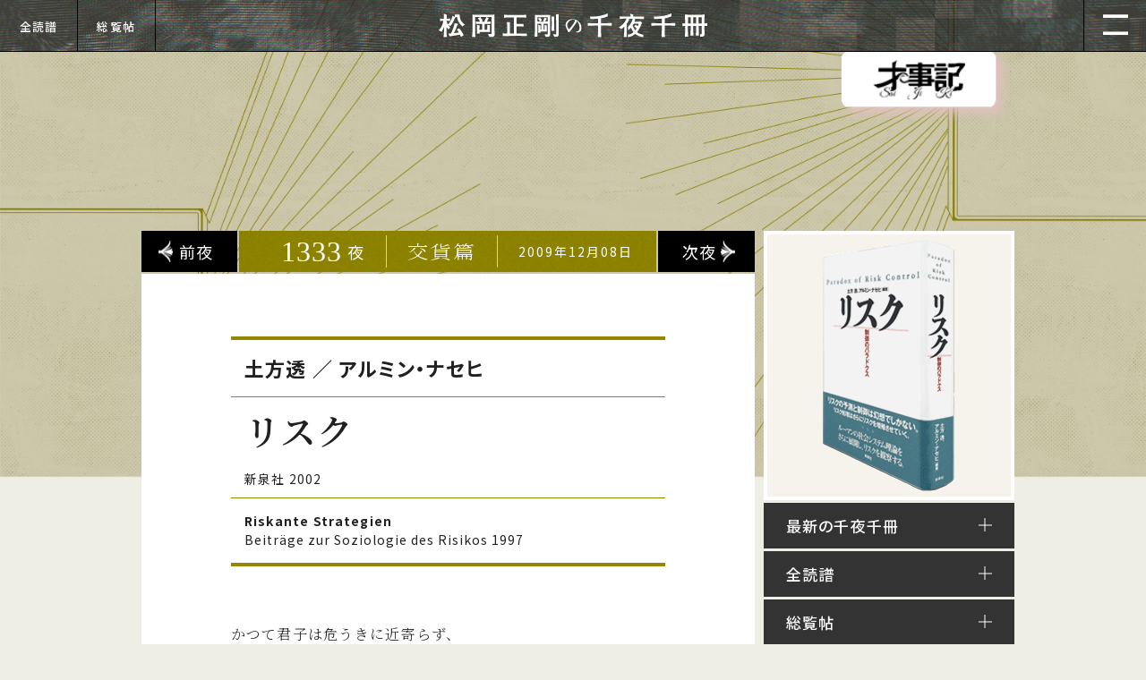

--- FILE ---
content_type: text/html; charset=UTF-8
request_url: https://1000ya.isis.ne.jp/1333.html
body_size: 110524
content:
<!doctype html>
<html lang="ja">
<head>
  <meta charset="UTF-8" />
  <meta name="viewport" content="width=device-width, initial-scale=1.0">
<title>1333夜　『リスク』 土方透 ／ アルミン・ナセヒ  −  松岡正剛の千夜千冊</title>

		<!-- All in One SEO 4.9.1.1 - aioseo.com -->
	<meta name="description" content="驚くべきことに、いまや世の中の大半の現象が「リスク」と捉えられるようになっている。そのリスクがとことん計算さ" />
	<meta name="robots" content="max-image-preview:large" />
	<meta name="author" content="seigow"/>
	<meta name="google-site-verification" content="Oq4GC9GiMx2pqzCfUzuKAV42lhj-wjoRyOqyu31jtVs" />
	<link rel="canonical" href="https://1000ya.isis.ne.jp/1333.html" />
	<meta name="generator" content="All in One SEO (AIOSEO) 4.9.1.1" />
		<meta property="og:locale" content="ja_JP" />
		<meta property="og:site_name" content="松岡正剛の千夜千冊 - 古今東西1700夜を超える千変万化・前人未到のブックナビゲーションサイト" />
		<meta property="og:type" content="article" />
		<meta property="og:title" content="1333 夜 | 松岡正剛の千夜千冊" />
		<meta property="og:description" content="驚くべきことに、いまや世の中の大半の現象が「リスク」と捉えられるようになっている。そのリスクがとことん計算さ" />
		<meta property="og:url" content="https://1000ya.isis.ne.jp/1333.html" />
		<meta property="article:published_time" content="2009-12-08T10:00:00+00:00" />
		<meta property="article:modified_time" content="2021-10-29T11:16:28+00:00" />
		<meta name="twitter:card" content="summary" />
		<meta name="twitter:title" content="1333 夜 | 松岡正剛の千夜千冊" />
		<meta name="twitter:description" content="驚くべきことに、いまや世の中の大半の現象が「リスク」と捉えられるようになっている。そのリスクがとことん計算さ" />
		<script type="application/ld+json" class="aioseo-schema">
			{"@context":"https:\/\/schema.org","@graph":[{"@type":"BlogPosting","@id":"https:\/\/1000ya.isis.ne.jp\/1333.html#blogposting","name":"1333 \u591c | \u677e\u5ca1\u6b63\u525b\u306e\u5343\u591c\u5343\u518a","headline":"1333","author":{"@id":"https:\/\/1000ya.isis.ne.jp\/author\/seigow#author"},"publisher":{"@id":"https:\/\/1000ya.isis.ne.jp\/#organization"},"image":{"@type":"ImageObject","url":"\/file_path\/s1333-05-g01.jpg","@id":"https:\/\/1000ya.isis.ne.jp\/1333.html\/#articleImage"},"datePublished":"2009-12-08T19:00:00+09:00","dateModified":"2021-10-29T20:16:28+09:00","inLanguage":"ja","mainEntityOfPage":{"@id":"https:\/\/1000ya.isis.ne.jp\/1333.html#webpage"},"isPartOf":{"@id":"https:\/\/1000ya.isis.ne.jp\/1333.html#webpage"},"articleSection":"\u4ea4\u8ca8\u7bc7"},{"@type":"BreadcrumbList","@id":"https:\/\/1000ya.isis.ne.jp\/1333.html#breadcrumblist","itemListElement":[{"@type":"ListItem","@id":"https:\/\/1000ya.isis.ne.jp#listItem","position":1,"name":"\u30db\u30fc\u30e0","item":"https:\/\/1000ya.isis.ne.jp","nextItem":{"@type":"ListItem","@id":"https:\/\/1000ya.isis.ne.jp\/category\/koukahen#listItem","name":"\u4ea4\u8ca8\u7bc7"}},{"@type":"ListItem","@id":"https:\/\/1000ya.isis.ne.jp\/category\/koukahen#listItem","position":2,"name":"\u4ea4\u8ca8\u7bc7","item":"https:\/\/1000ya.isis.ne.jp\/category\/koukahen","nextItem":{"@type":"ListItem","@id":"https:\/\/1000ya.isis.ne.jp\/1333.html#listItem","name":"1333"},"previousItem":{"@type":"ListItem","@id":"https:\/\/1000ya.isis.ne.jp#listItem","name":"\u30db\u30fc\u30e0"}},{"@type":"ListItem","@id":"https:\/\/1000ya.isis.ne.jp\/1333.html#listItem","position":3,"name":"1333","previousItem":{"@type":"ListItem","@id":"https:\/\/1000ya.isis.ne.jp\/category\/koukahen#listItem","name":"\u4ea4\u8ca8\u7bc7"}}]},{"@type":"Organization","@id":"https:\/\/1000ya.isis.ne.jp\/#organization","name":"\u677e\u5ca1\u6b63\u525b\u306e\u5343\u591c\u5343\u518a","description":"\u53e4\u4eca\u6771\u897f1700\u591c\u3092\u8d85\u3048\u308b\u5343\u5909\u4e07\u5316\u30fb\u524d\u4eba\u672a\u5230\u306e\u30d6\u30c3\u30af\u30ca\u30d3\u30b2\u30fc\u30b7\u30e7\u30f3\u30b5\u30a4\u30c8","url":"https:\/\/1000ya.isis.ne.jp\/","logo":{"@type":"ImageObject","url":"https:\/\/1000ya.isis.ne.jp\/wp-content\/themes\/new_senyatheme_3_501\/assets\/images\/page\/logo.svg","@id":"https:\/\/1000ya.isis.ne.jp\/1333.html\/#organizationLogo"},"image":{"@id":"https:\/\/1000ya.isis.ne.jp\/1333.html\/#organizationLogo"}},{"@type":"Person","@id":"https:\/\/1000ya.isis.ne.jp\/author\/seigow#author","url":"https:\/\/1000ya.isis.ne.jp\/author\/seigow","name":"seigow"},{"@type":"WebPage","@id":"https:\/\/1000ya.isis.ne.jp\/1333.html#webpage","url":"https:\/\/1000ya.isis.ne.jp\/1333.html","name":"1333 \u591c | \u677e\u5ca1\u6b63\u525b\u306e\u5343\u591c\u5343\u518a","description":"\u9a5a\u304f\u3079\u304d\u3053\u3068\u306b\u3001\u3044\u307e\u3084\u4e16\u306e\u4e2d\u306e\u5927\u534a\u306e\u73fe\u8c61\u304c\u300c\u30ea\u30b9\u30af\u300d\u3068\u6349\u3048\u3089\u308c\u308b\u3088\u3046\u306b\u306a\u3063\u3066\u3044\u308b\u3002\u305d\u306e\u30ea\u30b9\u30af\u304c\u3068\u3053\u3068\u3093\u8a08\u7b97\u3055","inLanguage":"ja","isPartOf":{"@id":"https:\/\/1000ya.isis.ne.jp\/#website"},"breadcrumb":{"@id":"https:\/\/1000ya.isis.ne.jp\/1333.html#breadcrumblist"},"author":{"@id":"https:\/\/1000ya.isis.ne.jp\/author\/seigow#author"},"creator":{"@id":"https:\/\/1000ya.isis.ne.jp\/author\/seigow#author"},"datePublished":"2009-12-08T19:00:00+09:00","dateModified":"2021-10-29T20:16:28+09:00"},{"@type":"WebSite","@id":"https:\/\/1000ya.isis.ne.jp\/#website","url":"https:\/\/1000ya.isis.ne.jp\/","name":"\u677e\u5ca1\u6b63\u525b\u306e\u5343\u591c\u5343\u518a","description":"\u53e4\u4eca\u6771\u897f1700\u591c\u3092\u8d85\u3048\u308b\u5343\u5909\u4e07\u5316\u30fb\u524d\u4eba\u672a\u5230\u306e\u30d6\u30c3\u30af\u30ca\u30d3\u30b2\u30fc\u30b7\u30e7\u30f3\u30b5\u30a4\u30c8","inLanguage":"ja","publisher":{"@id":"https:\/\/1000ya.isis.ne.jp\/#organization"}}]}
		</script>
		<!-- All in One SEO -->

<meta name="dlm-version" content="5.1.6"><link rel='dns-prefetch' href='//code.jquery.com' />
<link rel='dns-prefetch' href='//cdnjs.cloudflare.com' />
		<!-- This site uses the Google Analytics by MonsterInsights plugin v9.11.1 - Using Analytics tracking - https://www.monsterinsights.com/ -->
							<script src="//www.googletagmanager.com/gtag/js?id=G-Y39D27LHB2"  data-cfasync="false" data-wpfc-render="false" type="text/javascript" async></script>
			<script data-cfasync="false" data-wpfc-render="false" type="text/javascript">
				var mi_version = '9.11.1';
				var mi_track_user = true;
				var mi_no_track_reason = '';
								var MonsterInsightsDefaultLocations = {"page_location":"https:\/\/1000ya.isis.ne.jp\/1333.html\/"};
								if ( typeof MonsterInsightsPrivacyGuardFilter === 'function' ) {
					var MonsterInsightsLocations = (typeof MonsterInsightsExcludeQuery === 'object') ? MonsterInsightsPrivacyGuardFilter( MonsterInsightsExcludeQuery ) : MonsterInsightsPrivacyGuardFilter( MonsterInsightsDefaultLocations );
				} else {
					var MonsterInsightsLocations = (typeof MonsterInsightsExcludeQuery === 'object') ? MonsterInsightsExcludeQuery : MonsterInsightsDefaultLocations;
				}

								var disableStrs = [
										'ga-disable-G-Y39D27LHB2',
									];

				/* Function to detect opted out users */
				function __gtagTrackerIsOptedOut() {
					for (var index = 0; index < disableStrs.length; index++) {
						if (document.cookie.indexOf(disableStrs[index] + '=true') > -1) {
							return true;
						}
					}

					return false;
				}

				/* Disable tracking if the opt-out cookie exists. */
				if (__gtagTrackerIsOptedOut()) {
					for (var index = 0; index < disableStrs.length; index++) {
						window[disableStrs[index]] = true;
					}
				}

				/* Opt-out function */
				function __gtagTrackerOptout() {
					for (var index = 0; index < disableStrs.length; index++) {
						document.cookie = disableStrs[index] + '=true; expires=Thu, 31 Dec 2099 23:59:59 UTC; path=/';
						window[disableStrs[index]] = true;
					}
				}

				if ('undefined' === typeof gaOptout) {
					function gaOptout() {
						__gtagTrackerOptout();
					}
				}
								window.dataLayer = window.dataLayer || [];

				window.MonsterInsightsDualTracker = {
					helpers: {},
					trackers: {},
				};
				if (mi_track_user) {
					function __gtagDataLayer() {
						dataLayer.push(arguments);
					}

					function __gtagTracker(type, name, parameters) {
						if (!parameters) {
							parameters = {};
						}

						if (parameters.send_to) {
							__gtagDataLayer.apply(null, arguments);
							return;
						}

						if (type === 'event') {
														parameters.send_to = monsterinsights_frontend.v4_id;
							var hookName = name;
							if (typeof parameters['event_category'] !== 'undefined') {
								hookName = parameters['event_category'] + ':' + name;
							}

							if (typeof MonsterInsightsDualTracker.trackers[hookName] !== 'undefined') {
								MonsterInsightsDualTracker.trackers[hookName](parameters);
							} else {
								__gtagDataLayer('event', name, parameters);
							}
							
						} else {
							__gtagDataLayer.apply(null, arguments);
						}
					}

					__gtagTracker('js', new Date());
					__gtagTracker('set', {
						'developer_id.dZGIzZG': true,
											});
					if ( MonsterInsightsLocations.page_location ) {
						__gtagTracker('set', MonsterInsightsLocations);
					}
										__gtagTracker('config', 'G-Y39D27LHB2', {"forceSSL":"true","link_attribution":"true"} );
										window.gtag = __gtagTracker;										(function () {
						/* https://developers.google.com/analytics/devguides/collection/analyticsjs/ */
						/* ga and __gaTracker compatibility shim. */
						var noopfn = function () {
							return null;
						};
						var newtracker = function () {
							return new Tracker();
						};
						var Tracker = function () {
							return null;
						};
						var p = Tracker.prototype;
						p.get = noopfn;
						p.set = noopfn;
						p.send = function () {
							var args = Array.prototype.slice.call(arguments);
							args.unshift('send');
							__gaTracker.apply(null, args);
						};
						var __gaTracker = function () {
							var len = arguments.length;
							if (len === 0) {
								return;
							}
							var f = arguments[len - 1];
							if (typeof f !== 'object' || f === null || typeof f.hitCallback !== 'function') {
								if ('send' === arguments[0]) {
									var hitConverted, hitObject = false, action;
									if ('event' === arguments[1]) {
										if ('undefined' !== typeof arguments[3]) {
											hitObject = {
												'eventAction': arguments[3],
												'eventCategory': arguments[2],
												'eventLabel': arguments[4],
												'value': arguments[5] ? arguments[5] : 1,
											}
										}
									}
									if ('pageview' === arguments[1]) {
										if ('undefined' !== typeof arguments[2]) {
											hitObject = {
												'eventAction': 'page_view',
												'page_path': arguments[2],
											}
										}
									}
									if (typeof arguments[2] === 'object') {
										hitObject = arguments[2];
									}
									if (typeof arguments[5] === 'object') {
										Object.assign(hitObject, arguments[5]);
									}
									if ('undefined' !== typeof arguments[1].hitType) {
										hitObject = arguments[1];
										if ('pageview' === hitObject.hitType) {
											hitObject.eventAction = 'page_view';
										}
									}
									if (hitObject) {
										action = 'timing' === arguments[1].hitType ? 'timing_complete' : hitObject.eventAction;
										hitConverted = mapArgs(hitObject);
										__gtagTracker('event', action, hitConverted);
									}
								}
								return;
							}

							function mapArgs(args) {
								var arg, hit = {};
								var gaMap = {
									'eventCategory': 'event_category',
									'eventAction': 'event_action',
									'eventLabel': 'event_label',
									'eventValue': 'event_value',
									'nonInteraction': 'non_interaction',
									'timingCategory': 'event_category',
									'timingVar': 'name',
									'timingValue': 'value',
									'timingLabel': 'event_label',
									'page': 'page_path',
									'location': 'page_location',
									'title': 'page_title',
									'referrer' : 'page_referrer',
								};
								for (arg in args) {
																		if (!(!args.hasOwnProperty(arg) || !gaMap.hasOwnProperty(arg))) {
										hit[gaMap[arg]] = args[arg];
									} else {
										hit[arg] = args[arg];
									}
								}
								return hit;
							}

							try {
								f.hitCallback();
							} catch (ex) {
							}
						};
						__gaTracker.create = newtracker;
						__gaTracker.getByName = newtracker;
						__gaTracker.getAll = function () {
							return [];
						};
						__gaTracker.remove = noopfn;
						__gaTracker.loaded = true;
						window['__gaTracker'] = __gaTracker;
					})();
									} else {
										console.log("");
					(function () {
						function __gtagTracker() {
							return null;
						}

						window['__gtagTracker'] = __gtagTracker;
						window['gtag'] = __gtagTracker;
					})();
									}
			</script>
							<!-- / Google Analytics by MonsterInsights -->
		<style id='wp-img-auto-sizes-contain-inline-css' type='text/css'>
img:is([sizes=auto i],[sizes^="auto," i]){contain-intrinsic-size:3000px 1500px}
/*# sourceURL=wp-img-auto-sizes-contain-inline-css */
</style>
<style id='wp-block-library-inline-css' type='text/css'>
:root{--wp-block-synced-color:#7a00df;--wp-block-synced-color--rgb:122,0,223;--wp-bound-block-color:var(--wp-block-synced-color);--wp-editor-canvas-background:#ddd;--wp-admin-theme-color:#007cba;--wp-admin-theme-color--rgb:0,124,186;--wp-admin-theme-color-darker-10:#006ba1;--wp-admin-theme-color-darker-10--rgb:0,107,160.5;--wp-admin-theme-color-darker-20:#005a87;--wp-admin-theme-color-darker-20--rgb:0,90,135;--wp-admin-border-width-focus:2px}@media (min-resolution:192dpi){:root{--wp-admin-border-width-focus:1.5px}}.wp-element-button{cursor:pointer}:root .has-very-light-gray-background-color{background-color:#eee}:root .has-very-dark-gray-background-color{background-color:#313131}:root .has-very-light-gray-color{color:#eee}:root .has-very-dark-gray-color{color:#313131}:root .has-vivid-green-cyan-to-vivid-cyan-blue-gradient-background{background:linear-gradient(135deg,#00d084,#0693e3)}:root .has-purple-crush-gradient-background{background:linear-gradient(135deg,#34e2e4,#4721fb 50%,#ab1dfe)}:root .has-hazy-dawn-gradient-background{background:linear-gradient(135deg,#faaca8,#dad0ec)}:root .has-subdued-olive-gradient-background{background:linear-gradient(135deg,#fafae1,#67a671)}:root .has-atomic-cream-gradient-background{background:linear-gradient(135deg,#fdd79a,#004a59)}:root .has-nightshade-gradient-background{background:linear-gradient(135deg,#330968,#31cdcf)}:root .has-midnight-gradient-background{background:linear-gradient(135deg,#020381,#2874fc)}:root{--wp--preset--font-size--normal:16px;--wp--preset--font-size--huge:42px}.has-regular-font-size{font-size:1em}.has-larger-font-size{font-size:2.625em}.has-normal-font-size{font-size:var(--wp--preset--font-size--normal)}.has-huge-font-size{font-size:var(--wp--preset--font-size--huge)}.has-text-align-center{text-align:center}.has-text-align-left{text-align:left}.has-text-align-right{text-align:right}.has-fit-text{white-space:nowrap!important}#end-resizable-editor-section{display:none}.aligncenter{clear:both}.items-justified-left{justify-content:flex-start}.items-justified-center{justify-content:center}.items-justified-right{justify-content:flex-end}.items-justified-space-between{justify-content:space-between}.screen-reader-text{border:0;clip-path:inset(50%);height:1px;margin:-1px;overflow:hidden;padding:0;position:absolute;width:1px;word-wrap:normal!important}.screen-reader-text:focus{background-color:#ddd;clip-path:none;color:#444;display:block;font-size:1em;height:auto;left:5px;line-height:normal;padding:15px 23px 14px;text-decoration:none;top:5px;width:auto;z-index:100000}html :where(.has-border-color){border-style:solid}html :where([style*=border-top-color]){border-top-style:solid}html :where([style*=border-right-color]){border-right-style:solid}html :where([style*=border-bottom-color]){border-bottom-style:solid}html :where([style*=border-left-color]){border-left-style:solid}html :where([style*=border-width]){border-style:solid}html :where([style*=border-top-width]){border-top-style:solid}html :where([style*=border-right-width]){border-right-style:solid}html :where([style*=border-bottom-width]){border-bottom-style:solid}html :where([style*=border-left-width]){border-left-style:solid}html :where(img[class*=wp-image-]){height:auto;max-width:100%}:where(figure){margin:0 0 1em}html :where(.is-position-sticky){--wp-admin--admin-bar--position-offset:var(--wp-admin--admin-bar--height,0px)}@media screen and (max-width:600px){html :where(.is-position-sticky){--wp-admin--admin-bar--position-offset:0px}}

/*# sourceURL=wp-block-library-inline-css */
</style><style id='global-styles-inline-css' type='text/css'>
:root{--wp--preset--aspect-ratio--square: 1;--wp--preset--aspect-ratio--4-3: 4/3;--wp--preset--aspect-ratio--3-4: 3/4;--wp--preset--aspect-ratio--3-2: 3/2;--wp--preset--aspect-ratio--2-3: 2/3;--wp--preset--aspect-ratio--16-9: 16/9;--wp--preset--aspect-ratio--9-16: 9/16;--wp--preset--color--black: #000000;--wp--preset--color--cyan-bluish-gray: #abb8c3;--wp--preset--color--white: #ffffff;--wp--preset--color--pale-pink: #f78da7;--wp--preset--color--vivid-red: #cf2e2e;--wp--preset--color--luminous-vivid-orange: #ff6900;--wp--preset--color--luminous-vivid-amber: #fcb900;--wp--preset--color--light-green-cyan: #7bdcb5;--wp--preset--color--vivid-green-cyan: #00d084;--wp--preset--color--pale-cyan-blue: #8ed1fc;--wp--preset--color--vivid-cyan-blue: #0693e3;--wp--preset--color--vivid-purple: #9b51e0;--wp--preset--gradient--vivid-cyan-blue-to-vivid-purple: linear-gradient(135deg,rgb(6,147,227) 0%,rgb(155,81,224) 100%);--wp--preset--gradient--light-green-cyan-to-vivid-green-cyan: linear-gradient(135deg,rgb(122,220,180) 0%,rgb(0,208,130) 100%);--wp--preset--gradient--luminous-vivid-amber-to-luminous-vivid-orange: linear-gradient(135deg,rgb(252,185,0) 0%,rgb(255,105,0) 100%);--wp--preset--gradient--luminous-vivid-orange-to-vivid-red: linear-gradient(135deg,rgb(255,105,0) 0%,rgb(207,46,46) 100%);--wp--preset--gradient--very-light-gray-to-cyan-bluish-gray: linear-gradient(135deg,rgb(238,238,238) 0%,rgb(169,184,195) 100%);--wp--preset--gradient--cool-to-warm-spectrum: linear-gradient(135deg,rgb(74,234,220) 0%,rgb(151,120,209) 20%,rgb(207,42,186) 40%,rgb(238,44,130) 60%,rgb(251,105,98) 80%,rgb(254,248,76) 100%);--wp--preset--gradient--blush-light-purple: linear-gradient(135deg,rgb(255,206,236) 0%,rgb(152,150,240) 100%);--wp--preset--gradient--blush-bordeaux: linear-gradient(135deg,rgb(254,205,165) 0%,rgb(254,45,45) 50%,rgb(107,0,62) 100%);--wp--preset--gradient--luminous-dusk: linear-gradient(135deg,rgb(255,203,112) 0%,rgb(199,81,192) 50%,rgb(65,88,208) 100%);--wp--preset--gradient--pale-ocean: linear-gradient(135deg,rgb(255,245,203) 0%,rgb(182,227,212) 50%,rgb(51,167,181) 100%);--wp--preset--gradient--electric-grass: linear-gradient(135deg,rgb(202,248,128) 0%,rgb(113,206,126) 100%);--wp--preset--gradient--midnight: linear-gradient(135deg,rgb(2,3,129) 0%,rgb(40,116,252) 100%);--wp--preset--font-size--small: 13px;--wp--preset--font-size--medium: 20px;--wp--preset--font-size--large: 36px;--wp--preset--font-size--x-large: 42px;--wp--preset--spacing--20: 0.44rem;--wp--preset--spacing--30: 0.67rem;--wp--preset--spacing--40: 1rem;--wp--preset--spacing--50: 1.5rem;--wp--preset--spacing--60: 2.25rem;--wp--preset--spacing--70: 3.38rem;--wp--preset--spacing--80: 5.06rem;--wp--preset--shadow--natural: 6px 6px 9px rgba(0, 0, 0, 0.2);--wp--preset--shadow--deep: 12px 12px 50px rgba(0, 0, 0, 0.4);--wp--preset--shadow--sharp: 6px 6px 0px rgba(0, 0, 0, 0.2);--wp--preset--shadow--outlined: 6px 6px 0px -3px rgb(255, 255, 255), 6px 6px rgb(0, 0, 0);--wp--preset--shadow--crisp: 6px 6px 0px rgb(0, 0, 0);}:where(.is-layout-flex){gap: 0.5em;}:where(.is-layout-grid){gap: 0.5em;}body .is-layout-flex{display: flex;}.is-layout-flex{flex-wrap: wrap;align-items: center;}.is-layout-flex > :is(*, div){margin: 0;}body .is-layout-grid{display: grid;}.is-layout-grid > :is(*, div){margin: 0;}:where(.wp-block-columns.is-layout-flex){gap: 2em;}:where(.wp-block-columns.is-layout-grid){gap: 2em;}:where(.wp-block-post-template.is-layout-flex){gap: 1.25em;}:where(.wp-block-post-template.is-layout-grid){gap: 1.25em;}.has-black-color{color: var(--wp--preset--color--black) !important;}.has-cyan-bluish-gray-color{color: var(--wp--preset--color--cyan-bluish-gray) !important;}.has-white-color{color: var(--wp--preset--color--white) !important;}.has-pale-pink-color{color: var(--wp--preset--color--pale-pink) !important;}.has-vivid-red-color{color: var(--wp--preset--color--vivid-red) !important;}.has-luminous-vivid-orange-color{color: var(--wp--preset--color--luminous-vivid-orange) !important;}.has-luminous-vivid-amber-color{color: var(--wp--preset--color--luminous-vivid-amber) !important;}.has-light-green-cyan-color{color: var(--wp--preset--color--light-green-cyan) !important;}.has-vivid-green-cyan-color{color: var(--wp--preset--color--vivid-green-cyan) !important;}.has-pale-cyan-blue-color{color: var(--wp--preset--color--pale-cyan-blue) !important;}.has-vivid-cyan-blue-color{color: var(--wp--preset--color--vivid-cyan-blue) !important;}.has-vivid-purple-color{color: var(--wp--preset--color--vivid-purple) !important;}.has-black-background-color{background-color: var(--wp--preset--color--black) !important;}.has-cyan-bluish-gray-background-color{background-color: var(--wp--preset--color--cyan-bluish-gray) !important;}.has-white-background-color{background-color: var(--wp--preset--color--white) !important;}.has-pale-pink-background-color{background-color: var(--wp--preset--color--pale-pink) !important;}.has-vivid-red-background-color{background-color: var(--wp--preset--color--vivid-red) !important;}.has-luminous-vivid-orange-background-color{background-color: var(--wp--preset--color--luminous-vivid-orange) !important;}.has-luminous-vivid-amber-background-color{background-color: var(--wp--preset--color--luminous-vivid-amber) !important;}.has-light-green-cyan-background-color{background-color: var(--wp--preset--color--light-green-cyan) !important;}.has-vivid-green-cyan-background-color{background-color: var(--wp--preset--color--vivid-green-cyan) !important;}.has-pale-cyan-blue-background-color{background-color: var(--wp--preset--color--pale-cyan-blue) !important;}.has-vivid-cyan-blue-background-color{background-color: var(--wp--preset--color--vivid-cyan-blue) !important;}.has-vivid-purple-background-color{background-color: var(--wp--preset--color--vivid-purple) !important;}.has-black-border-color{border-color: var(--wp--preset--color--black) !important;}.has-cyan-bluish-gray-border-color{border-color: var(--wp--preset--color--cyan-bluish-gray) !important;}.has-white-border-color{border-color: var(--wp--preset--color--white) !important;}.has-pale-pink-border-color{border-color: var(--wp--preset--color--pale-pink) !important;}.has-vivid-red-border-color{border-color: var(--wp--preset--color--vivid-red) !important;}.has-luminous-vivid-orange-border-color{border-color: var(--wp--preset--color--luminous-vivid-orange) !important;}.has-luminous-vivid-amber-border-color{border-color: var(--wp--preset--color--luminous-vivid-amber) !important;}.has-light-green-cyan-border-color{border-color: var(--wp--preset--color--light-green-cyan) !important;}.has-vivid-green-cyan-border-color{border-color: var(--wp--preset--color--vivid-green-cyan) !important;}.has-pale-cyan-blue-border-color{border-color: var(--wp--preset--color--pale-cyan-blue) !important;}.has-vivid-cyan-blue-border-color{border-color: var(--wp--preset--color--vivid-cyan-blue) !important;}.has-vivid-purple-border-color{border-color: var(--wp--preset--color--vivid-purple) !important;}.has-vivid-cyan-blue-to-vivid-purple-gradient-background{background: var(--wp--preset--gradient--vivid-cyan-blue-to-vivid-purple) !important;}.has-light-green-cyan-to-vivid-green-cyan-gradient-background{background: var(--wp--preset--gradient--light-green-cyan-to-vivid-green-cyan) !important;}.has-luminous-vivid-amber-to-luminous-vivid-orange-gradient-background{background: var(--wp--preset--gradient--luminous-vivid-amber-to-luminous-vivid-orange) !important;}.has-luminous-vivid-orange-to-vivid-red-gradient-background{background: var(--wp--preset--gradient--luminous-vivid-orange-to-vivid-red) !important;}.has-very-light-gray-to-cyan-bluish-gray-gradient-background{background: var(--wp--preset--gradient--very-light-gray-to-cyan-bluish-gray) !important;}.has-cool-to-warm-spectrum-gradient-background{background: var(--wp--preset--gradient--cool-to-warm-spectrum) !important;}.has-blush-light-purple-gradient-background{background: var(--wp--preset--gradient--blush-light-purple) !important;}.has-blush-bordeaux-gradient-background{background: var(--wp--preset--gradient--blush-bordeaux) !important;}.has-luminous-dusk-gradient-background{background: var(--wp--preset--gradient--luminous-dusk) !important;}.has-pale-ocean-gradient-background{background: var(--wp--preset--gradient--pale-ocean) !important;}.has-electric-grass-gradient-background{background: var(--wp--preset--gradient--electric-grass) !important;}.has-midnight-gradient-background{background: var(--wp--preset--gradient--midnight) !important;}.has-small-font-size{font-size: var(--wp--preset--font-size--small) !important;}.has-medium-font-size{font-size: var(--wp--preset--font-size--medium) !important;}.has-large-font-size{font-size: var(--wp--preset--font-size--large) !important;}.has-x-large-font-size{font-size: var(--wp--preset--font-size--x-large) !important;}
/*# sourceURL=global-styles-inline-css */
</style>

<style id='classic-theme-styles-inline-css' type='text/css'>
/*! This file is auto-generated */
.wp-block-button__link{color:#fff;background-color:#32373c;border-radius:9999px;box-shadow:none;text-decoration:none;padding:calc(.667em + 2px) calc(1.333em + 2px);font-size:1.125em}.wp-block-file__button{background:#32373c;color:#fff;text-decoration:none}
/*# sourceURL=/wp-includes/css/classic-themes.min.css */
</style>
<script type="text/javascript" src="https://1000ya.isis.ne.jp/wp-content/plugins/google-analytics-for-wordpress/assets/js/frontend-gtag.min.js?ver=9.11.1" id="monsterinsights-frontend-script-js" async="async" data-wp-strategy="async"></script>
<script data-cfasync="false" data-wpfc-render="false" type="text/javascript" id='monsterinsights-frontend-script-js-extra'>/* <![CDATA[ */
var monsterinsights_frontend = {"js_events_tracking":"true","download_extensions":"doc,pdf,ppt,zip,xls,docx,pptx,xlsx","inbound_paths":"[{\"path\":\"\\\/go\\\/\",\"label\":\"affiliate\"},{\"path\":\"\\\/recommend\\\/\",\"label\":\"affiliate\"}]","home_url":"https:\/\/1000ya.isis.ne.jp","hash_tracking":"false","v4_id":"G-Y39D27LHB2"};/* ]]> */
</script>
<style type="text/css">div.simplesocial,a.simplesocial{float:left;display:block}a.simplesocial{margin-right:5px;width:16px;height:16px}a.simplesocial:hover{margin-top:-2px}</style>
<script language="javascript">function simplesocial(t,w,h){
window.open(t.href, 'simplesocial', 'scrollbars=1,menubar=0,width='+w+',height='+h+',resizable=1,toolbar=0,location=0,status=0,left='+(screen.width-w)/2+',top='+(screen.height-h)/3);
return false;}</script>
<link rel="icon" href="/file_path/favicon.png" sizes="32x32" />
<link rel="icon" href="/file_path/favicon.png" sizes="192x192" />
<link rel="apple-touch-icon" href="/file_path/favicon.png" />
<meta name="msapplication-TileImage" content="/file_path/favicon.png" />
  <meta name="description" content="古今東西1700夜を超える千変万化・前人未到のブックナビゲーションサイト">
  <!-- favicon -->
  <link rel="shortcut icon" href="https://1000ya.isis.ne.jp/wp-content/themes/new_senyatheme_3_501/assets/images/favicon.ico" type="image/x-icon">
<!-- ogp -->
  <meta name="twitter:card" content="summary_large_image">
  <meta property="og:url" content="URL">
  <meta property="og:image" content="https://1000ya.isis.ne.jp/wp-content/themes/new_senyatheme_3_501/access/images/card.jpg">
    <meta property="og:description" content="古今東西1700夜を超える千変万化・前人未到のブックナビゲーションサイト">
    <meta property="og:title" content="松岡正剛の千夜千冊">
    <!-- common css -->
 <link href="https://fonts.googleapis.com/css2?family=Noto+Sans+JP:wght@400;500;700&family=Noto+Serif+JP:wght@300;600&family=Klee+One:wght@600&display=swap" rel="stylesheet"> 
  <link href="https://1000ya.isis.ne.jp/wp-content/themes/new_senyatheme_3_501/assets/css/reset.css" rel="stylesheet" type="text/css" media="all">
  <link href="https://1000ya.isis.ne.jp/wp-content/themes/new_senyatheme_3_501/assets/css/common.css?ver=20260202-190903" rel="stylesheet" type="text/css" media="all">
  <link href="https://1000ya.isis.ne.jp/wp-content/themes/new_senyatheme_3_501/assets/css/menu_page.css?ver=20260202-190903" rel="stylesheet" type="text/css" media="all">
<!-- page onliy css -->
      <link href="https://1000ya.isis.ne.jp/wp-content/themes/new_senyatheme_3_501/assets/css/page.css?ver=20260202-190903" rel="stylesheet" type="text/css" media="all">
    <link rel="stylesheet" type="text/css" href="https://cdnjs.cloudflare.com/ajax/libs/slick-carousel/1.8.1/slick.min.css"/>
    <link rel="stylesheet" type="text/css" href="https://cdnjs.cloudflare.com/ajax/libs/slick-carousel/1.8.1/slick-theme.min.css"/>
    <link rel="stylesheet" type="text/css" href="https://1000ya.isis.ne.jp/wp-content/themes/new_senyatheme_3_501/assets/css/magnific-popup.css"/>
        
      <style>
      body{
        background: #efeee4;
      }
      .color_line{
        border-color: #948700;
      }
      .post_info{
        background-image: url(/file_path/bg_info_kouka.jpg);
      }
          body::before{
        background-image: url(/file_path/bg_kouka.jpg);
      }
        </style>
</head>
<body class="single-page">
<header id="page-header">
    <h2><a href="https://1000ya.isis.ne.jp"><img src="https://1000ya.isis.ne.jp/wp-content/themes/new_senyatheme_3_501/assets/images/page/logo.svg" alt="千夜千冊千手千鑑"></a></h2>
  <ul class="btn_menu">
    <li><button id="menu"><img src="https://1000ya.isis.ne.jp/wp-content/themes/new_senyatheme_3_501/assets/images/common/btn_menu.png" alt="メニュー" /></button><img src="https://1000ya.isis.ne.jp/wp-content/themes/new_senyatheme_3_501/assets/images/common/mask_06.png" alt=""></li>
  </ul>
  <ul id="page_menu">
    <li><a href="https://1000ya.isis.ne.jp/souran/index.php?vol=102"><span>全読譜</span><img src="https://1000ya.isis.ne.jp/wp-content/themes/new_senyatheme_3_501/assets/images/common/mask_01.png" alt=""></a></li>
        <li><a href="https://1000ya.isis.ne.jp/souran/index.php?vol=0"><span>総覧帖</span><img src="https://1000ya.isis.ne.jp/wp-content/themes/new_senyatheme_3_501/assets/images/common/mask_03.png" alt=""></a></li>
      </ul>
  <div id="nav_menu">
      <nav>
        <h2>メニュー</h2>
        <ul>
          <li><a href="https://1000ya.isis.ne.jp/">HOME</a></li>
        </ul>
                <form method="get" id="searchform" action="https://www.google.co.jp/search" target="_blank">
          <div class="search_box_inner">
          <div class="search_input_box">
          <input placeholder="キーワードまたは著者名、書名を入力" type="text" class="search_input" name="q">
          <input type="hidden" name="q" value="site:1000ya.isis.ne.jp">
          <input type="submit" value="search" id="btn_submit" value="検索" />
          </div>
          </div>
        </form>
        <ul>
                    <li><a href="https://1000ya.isis.ne.jp/1859.html">最新の千夜千冊</a></li>
          <li><a href="https://1000ya.isis.ne.jp/souran/index.php?vol=102">全読譜<span class="sub">バックナンバー INDEX</span></a></li>
                     <li><a href="https://1000ya.isis.ne.jp/souran/index.php?vol=0">総覧帖<span class="sub">テーマ INDEX</span></a></li>
                  </ul>
        <ul class="sub_menu">
          <li><a href="https://1000ya.isis.ne.jp/saiziki/">才時記（2023～）</a></li>
          <li><a href="https://1000ya.isis.ne.jp/honhon">セイゴオほんほん（2018～2022）</a></li>
          <li><a href="https://1000ya.isis.ne.jp/about">千夜千冊とは</a></li>
          <li><a href="https://1000ya.isis.ne.jp/about#prof">松岡正剛 プロフィール</a></li>
                  </ul>
        <ul class="banner_menu">
          <li><a href="https://seigowchannel-neo.com" target="_blank" title="セイゴオちゃんねる">
            <img src="https://1000ya.isis.ne.jp/wp-content/themes/new_senyatheme_3_501/assets/images/common/logo_seigow.png" alt="セイゴオちゃんねる">
            </a></li>
          <li><a href="https://www.eel.co.jp" target="_blank" title="編集工学研究所">
            <img src="https://1000ya.isis.ne.jp/wp-content/themes/new_senyatheme_3_501/assets/images/common/logo_edit.png" alt="編集工学研究所">
            </a></li>
          <li class="link_isis"><a href="https://es.isis.ne.jp" target="_blank" title="イシス編集学校">
            <img src="https://1000ya.isis.ne.jp/wp-content/themes/new_senyatheme_3_501/assets/images/common/logo_isis.png" alt="イシス編集学校">
            </a></li>
          <li class="link_edist"><a href="https://edist.isis.ne.jp" target="_blank" title="遊刊エディスト">
            <img src="https://1000ya.isis.ne.jp/wp-content/themes/new_senyatheme_3_501/assets/images/common/logo_edist.png" alt="遊刊エディスト">
            </a></li>
        </ul>
      </nav>
        <button id="close">閉じる</button>
    </div></header>
<div id="main">
<main>
<div class="container">
<div id="single_content" class="content">
<div id="honhon">
  <a href="/saiziki/" id="btn_honhon"><img src="https://1000ya.isis.ne.jp/wp-content/themes/new_senyatheme_3_501/assets/images/top/btn_saiziki02.png" alt="才事記"></a>
  <article id="honhon_content">
      <div class="inner">
            <div class="title min">
          <h2></h2>
          <p><span>父の先見</span><time datetime="2023-04-22">2023年4月22日(土)</time></p>
        </div>
        <div class="content">
                  </div>
            </div>
      <p class="btn_more"><a href="/saiziki">＞ アーカイブ</a></p>
      <p id="btn_honhon_close"><img src="https://1000ya.isis.ne.jp/wp-content/themes/new_senyatheme_3_501/assets/images/top/btn_close_honhon.png" alt="閉じる"></p>
  </article>
</div>

<style>
  #btn_honhon {
    top: -.5rem;
  }
</style>  <div class="single">
  <div class="nav">
      <p class="prev">
       <a href="https://1000ya.isis.ne.jp/1332.html" rel="prev">前夜</a>      </p>
    <div class="post_info">
          <p><span >1333</span>夜</p>
      <p class="cat_name">交貨篇</p>
      <time datetime="2009-12-08">2009年12月08日</time>
    </div>
    <p class="next">
      <a href="https://1000ya.isis.ne.jp/1334.html" rel="next">次夜</a>      </p>  </div>
  <article>
  <div class="title_box color_line">
        <h1 class="color_line">
    リスク</h1>
        <p class="tx_author color_line">土方透 ／ アルミン・ナセヒ</p>
        <p class="tx_publication color_line">新泉社 2002</p>
    <p class="tx_other"><strong>Riskante Strategien</strong><br>Beiträge zur Soziologie des Risikos 1997<br>  
      </p>
  </div>
  
  <div class="single_content">
        <div class="leadtext">
      かつて君子は危うきに近寄らず、<br />
石橋は叩いて渡ればよかった。<br />
いま、大半の「危険」は「リスク」に変換されて、<br />
安全対策と責任体制のシステムに<br />
組みこまれるようになった。<br />
世の中、もはや「リスク社会」なのである。<br />
どんなところにもリスクが入りこんだのだ。<br />
それなら、いったいリスクとは何なのか。<br />
たんなる危険とはどこが違うのか。<br />
そのリスクを回避し、管理するために、<br />
社会や企業は何を負担してしまったのか。    </div>
        <p>　驚くべきことに、いまや世の中の大半の現象が「リスク」と捉えられるようになっている。そのリスクがとことん計算され、明示化されている。その数、その種類、あまりにも多い。多すぎる。<br /> 　病気や事故や災害だけでなく、コンビニの冷凍食品に中国産の素材がまじること、ポリ塩化ビニル工場の近くで居住すること、日に２０本のタバコを２０年間以上吸うこと、どこでもテロがおこりうること、ジェット旅客機に乗って１６００キロ移動すること、予定していた野外イベントで雨が降るかもしれないこと、ＪＲの運転手が眠くなって事故をおこすこと、遺伝子操作の野菜を食べること‥‥。これらすべてがリスクの対象になるとされてしまった。<br /> 　ぼくも早くからタバコをやめなさいと言われつづけてきた。「松岡さんのために言うんだからね」というのはまだいいとして、この“喫煙リスク”は、買ったタバコにもくっついてくる。「喫煙はあなたにとっての肺がんの原因のひとつとなります」「疫学的な推計によると、喫煙者は肺がんにより死亡する危険性が非喫煙者に比べて２倍から４倍高くなります」「妊娠中の喫煙は胎児の発育障害や早産の原因の一つになります」などとお節介が表記され、忠告ではなくて、リスク表示として公式化されるのである。むろんタール値とニコチン値と賞味期限も表示されている。<br /> 　僅か８×２センチ程度のタバコのパッケージに、なぜこんなにもリスクをめぐるメッセージとデータを訴えておく必要があるのかと思うと、「明日のミス」ばかりを気にして生きるような日々なんて、これは世も末だぜと言いたくなるが、いやいや、もうすでに事態はかなり異様になっている。</p>
<p><a id="s1333-02" title="s1333-02" name="s1333-02"></a>　順に説明していこう。まずは、タバコに印刷された「原因」「推計」「危険性」という重たい用語が、気になる。いつのまに、こんな理化的重大用語が安易にオーソライズされて日常社会に蔓延していったのか。<br /> 　こんな用語を並べたてたからといって、それで何の気がすむのかがわからない。それに、このようなリスクが明示化されているからといって、そもそもそのリスクはどのように予測され、リスク値を確定したのかもわからない。また明示しましたよと言われたところで、それをどうすれば回避できるというのか。<br /> 　たしかにポリ塩化ビニル工場の近くで居住するというのは、なんだか危なそうなことである。しかし、その工場で事故がおこる割合と近隣の居住者が被害をうける割合とを推定したり、計量するのは並大抵ではないはずだ。工場事故の原因が機械トラブルなのか、管理怠慢なのか、恣意的な事故なのか決めがたいことはたんさんあるし、被害者のほうもたんなる騒音障害から爆発による被災まで、いろいろありうる。加害にも被害にもいくつもの要因が組み合わさっている。<br /> 　仮に、そのリスク度が社会的にも生活的にも危険であると思われ、それを保険にかけるとしても、容易な計算ではまにあわない。それらを複合的に計算するのは至難の技なのだ。そうではあろうに、世の中はできるかぎりのリスク表示で埋めておいたほうが、ゼッタイによいというふうになってしまったのだ。</p>
<p><a id="s1333-03" title="s1333-03" name="s1333-03"></a>　いったいリスクとは何なのか。いったい誰が、何を、リスクと決めたのか。それがリスクと認められるのは、どうしてなのか。まずもって、そこを問う必要がある。<br /> 　リスクの定義はいろいろありうるが（そのうち深い議論もしていくつもりだが）、最もデキの悪いほうから言うと、たとえば日本のＪＩＳ規格では「事態の確からしさとその結果の組み合わせ、または事態の発生確率とその結果の組み合わせ」というふうになっていて、甚だわかりにくい。<br /> 　リスクの値を計算する方法も、あれこれ試みがされてはきているのだが、まだ本格的な方法は確立していない。最もかんたんな計算法はリスクの要因を「損害規模」と「発生頻度」にしぼり、「リスク＝損害規模×発生頻度」というふうにするものだが、これではほとんど役に立たない。たとえば飛行機事故は発生頻度は低いが、いったん事故がおこれば多数の死者が出るし、その直後に社会に与える影響も大きい。自動車事故はかなりしょっちゅうおこっているけれど、あまりに頻度が多いので自動車に乗る者はリスクを感じない。これらを同じリスク値で比較したって、どうにもならない。<br /> 　かつてリスクには、受動的なものと能動的なものがあると考えられていたことがあった。地震や火山爆発や崖崩れや洪水は「受動的リスク」で、新製品開発や海外進出は「能動的リスク」とみなされた。しかし、たとえば感染症のリスクが、さてどちらに当たるのかというと、どちらにも当たるし、そのどちらでもないとも言える。なぜなら感染症ウィルスはその発生源がどこであったかに依存するし（カントリーリスク）、その後にどんな防疫措置がとられたかにも依存する（防御度リスク）。<br /> 　そもそも疫学的リスクは、ウィルスの構造や宿主がわかっている場合とそうでない場合で変化し（要因確定リスク）、感染する者の健康状態や年齢で分岐し（ジエネレーションリスク）、ワクチン開発の程度や蓄積にも依存する（備蓄度リスク）。<br /> 　受動リスクか能動リスクかなどというだけでは、とうてい何の確定にも至らない。</p>
<p><a id="s1333-04" title="s1333-04" name="s1333-04"></a>　リスクについての関心が異常に高まってきたのは、リスクが「責任」と対応していると考えられてしまったからである。<br /> 　かつては「君子、危うきに近寄らず」「さわらぬ神に祟りなし」「石橋を叩いて渡る」「梨下（りか）に冠（かんむり）をたださず」「羹（あつもの）に懲りて膾（なます）を吹く」「一寸先は闇」「きれいな花には刺がある」といった諺（ことわざ）が示していたように、「危険」とおぼしいものにはなるべく自分で接近しないようにしたり、誤解を受けそうなことは自粛したものなのだ。家族や近隣のコミュニティもそのような話題を交わしあい、危なっかしい出来事についての学習を怠らなかった。<br /> 　それがいつのまにか、危なっかしいことは、その危険性を発している原因に所属する問題、あるいはその危険性の発生を警告しなかった当事者の帰属する問題だというふうになってきた。ここに「危険」と「責任」とがすり替わるように対応することになったのだった。</p>
<p><a id="s1333-05" title="s1333-05" name="s1333-05"></a>　もともとリスク（risk）は「危険」概念のボキャブラリー・ファミリーのひとつにすぎなかったはずである。<br /> 　その危険も、危険・危難・危機などと言われていたように、多くの度合いやケースを内包していた。英語でみても、crisis、danger、disaster、hazard、jeopardy、menace、peril、threatなどの同義語・類語がある。それらは「危なっかしい」のクラスでありファミリーなのだ。だからこそ君子はそういう危ない気配のあるものは避け、石橋は叩いて渡った。<br /> 　ところが歴史が移り、社会の出来事がとことん情報化され、どんなデータも表示・発信・交換できるのだという自信が広がるとともに、そのぶん状況や製品や商品にそれが発露するかもしれない危険度を示すべきだというふうになってきた。すべてはおおっぴらになったかわりに、責任とカップリングされることになった。<br /> 　海浜公園の崖っぷちに「危険！」「ＤＡＮＧＥＲ！」と看板を掲げておくだけではダメなのだ。柵を設け、看板に責任者を明示し、事故がおこればその対策が準備されていなければならなくなった。ＪＲ西日本は業務姿勢まで問われて、歴代社長が引責せざるをえなくなった。</p>
<p><a id="s1333-05-g01" title="s1333-05-g01" name="s1333-05-g01"></a></p>
<div class="fig0">
<img class="pointer" src="/file_path/s1333-05-g01.jpg" alt="s1333-05-g01.jpg" /></p>
<div class="fig9">
米国における高額PL（製造物責任）訴訟の例<br /> リスク対応の失敗の責任を問われ高額な賠償金を支払う企業群<br /> 
</div>
</div>
<div class="fig0">
<img class="pointer" src="/file_path/s1333-05-g02.jpg" alt="s1333-05-g02.jpg" /><a id="s1333-05-g02-1" title="s1333-05-g02-1" name="s1333-05-g02-1"></a></p>
<div class="fig9">
日本国内で起こった近年の主な企業不祥事<br /> 
</div>
</div>
<p><a id="s1333-06" title="s1333-06" name="s1333-06"></a>　ここにおいて、ついに「危険」は「安全」（safety）の反対語となり、安全は「安全責任」にスライドしていくことになる。さらには、これこそわかりにくい概念だと思うのだが、そこに「安心」までもが加わって、社会は「安心社会」でなければならなくなったのである。安心(あんじん)は､もともとは仏教語の｢安心立命｣の派生語だったのに。<br /> 　が、事態はそれだけではおわらなかったのである。これらの「危険」と「安全」と「安心」の相対比や相対費をあらわすものとして、新たに「リスク」が君臨し、そのリスクを明示することが状況や製品や商品を提供する側の責任になった。<br /> 　だったら君子はもう心配しなくていいようになったのだろうか。何がおこっても責任をとってくれる者が社会の各部にずらりと揃ったというのだろうか。かえって心配事がふえたのだ。<br /> 　ちょっと考えてみればわかるように、これはまさに責任の転嫁であり、かつ、責任の分散なのである。</p>
<p>　ポリ塩化ビニル工場がいつか事故をおこすとしても、そこで問われる責任はかなり多様である。欠陥機械を導入した責任、それを修理保全しなかった責任、過失を犯した責任、昨晩夜更かしをした責任、部下に過剰な労働を課した責任。いろいろなのだ。<br /> 　そこで、いったんはＰＬ（製造物責任：Product Liability）によって製品の欠陥によって生じた損害を追う責任などが切り離されて、賠償責任や訴訟権利が確立されたのだが、とうていその程度で話がおわるということは少ない。<br /> 　それでも責任の所在ならば、法的な文章にしておけばとりあえずはその責務を問える。けれどもリスクは「おこるかもしれない確率」のなかで出入りする。それゆえ、そのリスクを発生させている当事該当システムがリスク多様性にぴったり対応していなければ、リスクと責任の関係はいつまでたっても“なすりあい”のままなのだ。</p>
<p><a id="s1333-07" title="s1333-07" name="s1333-07"></a>　かくして企業や法人のような組織は、よせばいいのに徹底したリスク対策をとることにした。「リスク・マネジメント」とか「危機管理」とか「コンプライアンス」とかといえばそれなりに聞こえはいいが、これがなんとも徒労感にさいなまされるようなものだった。<br /> 　本書についての案内と感想をもうちょっとあとにまわし、少々、そのへんの事情を覗いておきたい。</p>
<p><a id="s1333-08" title="s1333-08" name="s1333-08"></a>　今日の、企業のリスク対策を大別すると、リスクの保有・分散・移転をはかる財務的な対策と、リスクの回避・防止・低減をはかる非財務的対策に分かれる。ただしこれはあくまで原則であって、これらはたいてい入り交じることのほうが多い。<br /> 　それよりも、そのような対策をとる前に、何をもってその企業のリスクとみなすかが、実は曖昧なのである。そのためリスク対策をこうじる前に、前もってリスクの発見、リスクの分析、リスクの評価（算定）という、やたらにめんどうな仕事をしておかなければならなくなった。<br /> 　リスクの発見と分析とは、組織に損害をおよぼす項目を数えあげ、その所在、損害規模、発生率、影響範囲をあげることをいうのだが、そのためには財務・法務・人事・製造・販売・情報などの各部門がリスクとおぼしい項目を提出しなければならない。しかしリスクには、既存のデータから“推計”できるリスクもあるが、未知のリスク、潜在的リスク、投機的リスクもあるため、調査は複雑をきわめる。<br /> 　そこでファンダメンタルズの分析には税理士や公認会計士などをかませ、他の領域では保険会社や弁護士などをかませて、万全を期するようにする。ところが東京商工会議所の最新資料によれば、企業が緊急事態だと認知する出来事は、マスコミ報道・クチコミ・市民団体の告発・タレコミなど、社外情報を端緒とするケースが４分の３にものぼるわけで、これらは社内のリスクチェック（一般的にはＴＢＱやＳＷＯＴ分析を使う）だけでは、手に負えない。</p>
<div class="fig0">
<img class="pointer" src="/file_path/s1333-08-g03.jpg" alt="s1333-08-g03.jpg" /></p>
<div class="fig9">
リスク対応のための基本構成<br /> リスクの調査は複雑を極めるために<br /> 専門家、マスメディア、行政担当者、市民を巻き込み<br /> 膨大なやり取りがなされる<br /> 
</div>
</div>
<p><a id="s1333-09" title="s1333-09" name="s1333-09"></a>　もっといい手はないものか。企業も考えた。そこで、事故の発端から次々に不具合がおこってその損害が拡大していくプロセスをシミュレーションしたＥＴＡ法（Event Tree Analysis）や、アメリカ空軍がベル研に発注して有名になった頂上現象からトップダウンにリスクチェックをするＦＴＡ法（Fault Tree Analysis）などといった、いろいろな手法が工夫開発されてきたのだが、やはり決定打などあるはずがなかった。だいたいはＡＮＤ・ＯＲゲートで仕上げたものなのだ。<br /> 　これらのなかで、唯一、繁雑な調査と分析のマンネリを抜け出したのが、リスクヘッジを専門とするヘッジファンド・トレーダーたちだったのである。かれらは金融機関の市場リスク分析で話題になった「ＶａＲ」（Value at Risk）を駆使するのだが、この統計学的確率論にもとづいた手法もまた、いずれ千夜千冊するように、またジョージ・ソロス（<a href="/1332.html">１３３２夜</a>）がその限界を早くから指摘していたように、やはり問題があった。それにＶａＲは組織の中の活動チェックにはまったくあてはまらない。<br /> 　結局は、企業や法人は詳しいリスクマップを用意して、それをクモの巣のように張りめぐらせ、「不幸」と「事故」を待っていなければならないだけなのである。それがどういうものかは、図１に示したマイクロソフトのリスクマップで見当がつくだろう（中央青山監査法人監修『ビジネス・リスクマネジメント』東洋経済新報社）。</p>
<div class="fig0">
<img class="pointer" src="/file_path/s1333-09-g04.jpg" alt="s1333-09-g04.jpg" /></p>
<div class="fig9">
 自動車ブレーキシステムの樹状図（FTA：故障の木解析）<br /> 樹状図は頂上にシステム全体に影響を及ぼす重要な故障事象を置き<br /> 下の段へ順次細かく故障原因となる事象を書き進め末端事象にいたる<br /> 末端事象の発生頻度を設定し頂上事象の発生頻度を算定する
</div>
</div>
<div class="fig0">
<img class="pointer" src="/file_path/s1333-09-g05.jpg" alt="s1333-09-g05.jpg" /></p>
<div class="fig9">
図１　マイクロソフトのリスクマップ<br /> リスクをその発生頻度と損害規模から４つのゾーンに分類し<br /> 対応すべきリスクの優先順位と対策を求める座標軸<br /> 左上：イエローゾーン（注意地帯）→移転<br /> 右上：レッドゾーン（危険地帯）→回避<br /> 左下：グリーンゾーン（安全地帯）→保有<br /> 右上：グレーゾーン（灰色地帯）→低減
</div>
</div>
<p><a id="s1333-10" title="s1333-10" name="s1333-10"></a>　それでもここまでは、リスクを認知するための作業である。だから、そのようなリスクを負いたくなければ、まず回避するのがいいということになる。リスクとおぼしいことをいっさいやらないようにすることだ。リスク発生の危険性がある事業や仕事を中止することだ。<br /> 　もっともこんなことをすれば、ほとんどの仕事がなくなっていく。杞憂に踊らされたナサケない組織になるだけだ。そこで次にはリスク防止あるいはリスク低減を試みる。リスクの発生率を抑えたり、リスクによる損害を受け入れ可能なレベルにする。<br /> 　わかりやすくいえば、建物を耐震耐火構造にし、防犯装置・火災報知機を取り付け、セコムに頼んで施錠管理をゆきとどかせ、機械には安全装置を、社員や派遣社員やアルバイトには「君たちには自己責任があるんだよ」と言い聞かせ、かつ安全作業マニュアルを徹底させて、どこにもかしこにも監視カメラをつける。<br /> 　これでＰＬリスクはなんとかなるはずだが、こんなことばかりしてどこに立派オトナがいるのかと思う。どこに企業の自己免疫力があるのかと思う。それに、こういうことでたとえ事故は防げたか低めになったとしても、こんなことを目標にしてしまうと、リスクに向かって視野狭窄がおこり、しだいにビジネスチャンスを狭めていく。<br /> 　考えられていったのが、「リスク移転」と「リスク分散」だったのである。資産を分離したり、資産の所有権を分散させたりする。また免責事項を織りこんだ契約によって取引先や第三者企業にリスクを移転したり分担させる。さらに「リスク結合」もする。異なる企業が価格協定・取引協定・技術協定を結び、生産制限や競争制限をし、その一方で対等合併、吸収合併、子会社支配をする。<br /> 　経営規模を大きくすれば、なんとか競争リスクや倒産リスクが少なくなるだろうという「大きければ、なんとかなる」というスコープである。いまや大はやりだ。</p>
<div class="fig0">
<img class="pointer" src="/file_path/s1333-10-g06.jpg" alt="s1333-10-g06.jpg" /></p>
<div class="fig9">
リスク対策の概念図<br /> リスク調査と分析評価は直列的に行う必要があるが<br /> リスク対策の手段は複数を並列的に用いる<br /> 
</div>
</div>
<div class="fig0">
<img class="pointer" src="/file_path/s1333-10-g07.jpg" alt="s1333-10-g07.jpg" /></p>
<div class="fig9">
リスク・トレードオフの位相<br /> リスク・トレードオフを組織的に表した４種の分類<br /> リスク移動：同種のリスクが他のグループへ移動しただけ<br /> リスク相殺：リスクを回避しても同じ障害的結果が同集団に生じる<br /> リスク代替：リスクを回避した集団に別種の不利な結果が生じる<br /> リスク変換：あるリスクの回避が別種の不利な結果を他のグループに引き起こす<br /> 
</div>
</div>
<p><a id="s1333-11" title="s1333-11" name="s1333-11"></a>　しかし、もっと積極的にリスクに挑戦する方法もあった。仮にリスクがまわってきても、もともと準備金・引当金・積立金によって応じられるようにしておいて、他企業がシュリンクしているような分野やリスクが高い新規分野に、あえて進出していくやりかただ。<br /> 　この積極的リスク対策は、かねてから諺に「当たって砕けろ」「かわいい子には旅をさせよ」「失敗は成功の母」「虎穴に入らずんば虎児をえず」と言われてきたところだった。まさにその通り。むろん企業ならこのくらいのことはしたほうがいい。</p>
<p><a id="s1333-12" title="s1333-12" name="s1333-12"></a>　いずれにしても、こういうふうに、リスクの正体なんてなかなか見えにくく、管理もしにくいものなのである。<br /> 　それに、くまなくリスクの網を張りめぐらせた社会や組織なんて、不確実性に挑んでなお懲りない目標をたてている帝王の支配思想か、すべてを平均的なチャンスとリスクに配分しようとしている民主主義の怪物のようなもので、とても説得力があるものとは思えない。説得力を増そうとすれば、そこには必ずや「支配と制御のパラドックス」が露呈するはずなのだ。<br /> 　リスク管理というもの、本来が「たまたま」を相手にしようというもので、その「たまたま」なリスク確率にはある程度の推定可能なものもあるけれど、まったく推定のしようがないものもどっさり含まれているというべきなのだ。この、確率が利用できないほうのリスクが「不確実性」（uncertainty）とよばれてきたものである。</p>
<p>　というわけで、お待たせしました、これでやっと今夜とりあげた本書の話になっていく。</p>
<p><a id="s1333-14" title="s1333-14" name="s1333-14"></a>　本書は、ぼくがリスク論に関心をもったころに読んだ１冊で、編著者の土方透とアルミン・ナヒセの論文がひとつの指針になった。『たまたま』（<a href="/1330.html">１３３０夜</a>）に始まって、最近の社会が気にしすぎている金融リスクや心理リスクやシステムリスクを話題にするための、ちょうど媒介項にあたる本になるのではないかと思って、今夜とりあげてみた。</p>
<p><a id="s1333-15" title="s1333-15" name="s1333-15"></a>　実は、この手のリスク論をとりあげるなら、斯界では“定番”ともくされてきた本がいくつかあった。そこから説明しておきたい。 <br /> 　リスク論の嚆矢にあたるのは、ウルリヒ・ベックの『危険社会』（法政大学出版局）である。原著は１９８６年、日本語訳は１９９８年。この本で「リスク社会が到来した」という認識が一気に広まった。</p>
<p>　ウルリヒ・ベックはミュンヘン大学とロンドン・スクール・オブ・エコノミクスの社会学教授である（かつてジョージ・ソロスがいた学校だ）。『危険社会』（原題『リスク社会』）は、産業社会が高度化すればリスク社会が必然化するのは当然だという立場から、リスクは先進諸国が「豊かな社会」を求めたときの必然的に引き起こす副作用であり、それは“自業自得ともいうべき社会メカニズム”なのだと説いた。<br /> 　ベックの「豊かな社会はリスクをもたらす」という分析は、すこぶる予言的だった。たとえば、原発事故や環境汚染といった巨大なリスクがのしかかってきて、保険制度に限界がくるだろう。そういうリスクは直接の知覚を超えてしまうだろう（その知覚を超えた知を「非知」と名付けている）。そういうときは作為者と犠牲者は“ブーメラン効果”のようなものがはたらいて一体化するだろう（これは「リフレクシビティ」にあたる）。しかもブーメランのようなリスクはたちまちグローバル化して、世界が「世界リスク社会」というものに向かうにちがいない。<br /> 　そうなると、誰もが「等しいリスク」にさらされる。それは経済社会においては、かつての「富の分配」に代わる「リスクの分配」の促進となるだろう（これはまさにＣＯ２排出取引の予言であった）。<br /> 　ということは、従来の非政治的な領域が次々に政治化されていくということであり、いきおい、科学も「真理」よりもいっそう「政治」と連動することになり、総じてリスクの性格にどこを切っても政治・科学・社会の断面があらわれるということになるだろう……。<br /> 　ベックのリスク社会論の大枠はこういうことで、ぼくからすると問題提起としては当然すぎるような主張も含まれてはいたものの、めざましいものも含まれていた。<br /> 　なにより、それまで議論の水面下に身を隠していた「リスク」が社会の前面に躍り出したのだ。とくに、従来の「安全」と「危険」の凡庸な対比を壊して、その両方をリスクとして把握し、認識するという必然性が説かれていたことが清新だった。</p>
<p><a id="s1333-16" title="s1333-16" name="s1333-16"></a>　ついで、ニクラス・ルーマンの『リスクと社会学』（1991 未訳）が発表された。やはりドイツ語である。<br /> 　ルーマンについてはいずれ気が向けば千夜千冊するつもりだが、フライブルク大学で法律学を修め、行政実務にかかわったのちにハーバード大学で行政学を学んで、社会を「システム」として掴むためのさまざまな仮説と研究を展開してきた。<br /> 　ルーマンの理論は、「どのようにして社会秩序は可能なものになっていくのか」というところに集中していて、それは、「複雑な世界から複雑性を縮減していく」という方向で進むだろうという見方になっている。これは当たっている。ぼくなら縮減を「編集」と言いたいところだが、ルーマンはこの縮減をおこすものを「意味」と名付け、そのように意味を加工構成していくものを「システム」と定義した。これも悪くない。<br /> 　ルーマンはシステムの自律性に関心をもったわけである。その自律性は、システムが幾度にもわたるシステム自身とのリフレクシブな関係によって、自己言及的に更新されていくことによってもたらされるのではないかとも考えた。システムには本来的な自己媒介的な自己生産様式のようなものがあるという見方だ。これも当たっている。<br /> 　この見方はジョージ・ソロスが惚れ抜いたカール・ポパーの「リフレクシビティ」ともむろん類縁があるが、よりラディカルにはマトゥラナやヴァレラが提起した「オートポイエーシス」（<a href="/1063.html" target="_blank">１０６３夜</a>）にヒントを得たもので、ルーマンにとってはシステムの本来的な進行はたぶんにオートポイエティクだったのである。<br /> 　ぼくも、おそらくシステムはオートポエティクな自己言及性と自己生成性をもっているのだろうと思う。で、もしそのように、システムが「意味」を加工しながら更新されていくのなら、そこには自己と他者とのあいだに生じる幾多のリスクが、当然にやりとりされるはずだった。ルーマンはそこからリスク論を突起させていった。<br /> 　２０世紀社会では、職業選択の自由、男女の機会を均等にする自由、居住地選択の自由などが次々に要求され、それがほぼ可能になって現実化していったのだが、それはさまざまな場面での“選択の決断”を伴うものでもあって、その結果、選択そのものがリスクとの直面あるいは回避をあらわすというふうになったはずなのである。<br /> 　自由の枝をひとつ選ぶということは、とりもなおさずリスク社会の枝のひとつに直面するということだったのだ。ルーマンはそういうことを指摘した。</p>
<p><a id="s1333-17" title="s1333-17" name="s1333-17"></a>　ざっとこういうふうに、８０年代後半から９０年代にかけて経済学や金融論とはべつに、主に社会学者らによって「リスク社会論」の基礎的な議論がされていたわけである。<br /> 　ぼくはそういうなかで本書を読んだ。そういう順序だ。ちなみに、その直後に小松丈晃の『リスク論のルーマン』（勁草書房）という、もっとルーマンに肉薄した本にも目を通すことになり、ぼくとしてはいよいよシステム論とリスク論とを一緒に考える日々が近づいてきたという印象を強くしたものだった（今夜はその紹介は省かせてもらう）。<br /> 　本書の編著者の土方とナセヒはほぼ同世代の理論社会学者で（１９５６年生まれと１９６０年生まれ）、二人ともがルーマンのシステム理論の研究者でもある。本書は、この二人が組んで日独をまたいだリスク論の共同研究をおこし、その成果をまとめた。８人による８本の論文が収録されている。<br /> 　研究論文集なので千夜千冊にとりあげるにしては研究くさく、また断片的なものでもあるのだが、ぼくがこれを読んだ時期がよかったのか、リスク論や「たまたま問題」や確率的社会像を考えるうえでの、次に進むステップになった（小松の『リスク論のルーマン』などともに）。<br /> 　以下、その勝手な要旨を、主として土方とナセヒとディルク・ベッカーの論文（リスク・欠陥・自己認知）、ヴォルフガング・リップの論文（リスク・責任・運命）を下敷きに、ぼくの見方と感想をまじえてサマライズしてみる。</p>
<div class="fig0">
<img src="http://ecx.images-amazon.com/images/I/51yN-50-WhL._SL280_.jpg" alt="システム理論入門―ニクラス・ルーマン講義録〈1〉 (ニクラス・ルーマン講義録 1)" /></p>
<div class="fig9">
システム理論入門―ニクラス・ルーマン講義録〈1〉<br /> ディルク・ベッカー［編］／土方透［監訳］
</div>
</div>
<p><a id="s1333-18" title="s1333-18" name="s1333-18"></a>　人間の歴史というのは、制御不可能なものを制御可能なものへ変換した歴史であった。かつては、制御不可能なものはまとめて「災い」とか「不幸」とか「運命」と名付けられてきた。人知がかかわりえない領域が制御不可能な領域なのである。<br /> 　やがて産業革命以降の技術革新によって、いくつもの制御が誕生し、そのぶん新たな事故や未解決性が生じてきた。そうなると、かつてからの自然災害も人為的な事故も、それぞれ同じような「危険物」だとみなされるようになった。<br /> 　しかし、「危険」と「リスク」は別ものだったのだ。かつてはあくまで外部にあって制御不可能であると思われていた危険と、ひょっとしたらわれわれがかかわっているシステムに関連して制御できるかもしれない危険とがごちゃまぜになり、制御できるかもしれない危険を「リスク」とみなすにつれ、危険の諸全体をもリスクの対象になってしまったのだ。<br /> 　危険は感じればよく、できることなら避ければいい。けれどもリスクは、われわれが何かをしようとするときに、必ずや選択や決定を迫ってきた。それは、選択や決定がリスクを生み出しているということでもあって、もっと端的にいうのなら、リスクに対処するあらゆる企てが新たなリスクの原因になっていくというパラドックスを露呈させることになったのだ。リスクはリスクを生み、リスクはそこにかかわる者を介して“停止なき自己増殖”をするものとなったのである。<br /> 　こうして、リスクはあたかも「未来の被害を現在時点での予測に置き換えたもの」になった。<br /> 　意想外の変貌だ。これは不確実性のなかで予測の確実性を問うという、新たな難題をもたらした。まさに数理的にもパラドキカルな難題だ。そこでは過去と未来の「時間の結合」をおこざるをえない。<br /> 　しかしむろんのこと、そんな芸当はできそうもない。そこで、時間の問題は社会の問題にずらされることになる。リスクを決定づけている時間の問題は、リスクがおこりうる社会の責任に、次から次へと転嫁されていくことになっていったのである。ルーマンはこれを「リスクのコミュニケーション」がリスクを決定しているとみなした。</p>
<div class="fig0">
<img class="pointer" src="/file_path/s1333-18-g08.jpg" alt="s1333-18-g08.jpg" /></p>
<div class="fig9">
セキュリティとプライバシーに関するリスクコミュニケーションの例<br /> リスクに対処する技術の選択からあらたなリスクが生みだされる
</div>
</div>
<p><a id="s1333-19" title="s1333-19" name="s1333-19"></a>　それでどうなったかといえば、リスクは決定者に、危険は被害者に分断されたのだ。もしくは決定者と被害者は、リスクと危険を介してコミュニケーション・ルールの共同者（協同者）にならざるをえなくなったのだ。<br /> 　いいかえれば、社会はさまざまなリスク含みのサブシステムやセカンドオーダーの相互浸透のほうに向かって進んでいくということになったのである。</p>
<p><a id="s1333-20" title="s1333-20" name="s1333-20"></a>　一方、組織というものは、つねに不確実性をコンティンジェントに吸収して改革されてきた。そういう組織の活性化は内部性と外部性とのあいだの推移によって保証されている。<br /> 　それは、組織が不確実な環境・社会・市場という外界とのあいだに何らかの「意味の境界」をもってきたからだ。組織が不確実な状況から「意味」を取り出し、そのことを努力して強調してきたからだ。<br /> 　しかしながら、環境や社会の外部性の多くが情報やデータになり、その情報やデータを等分に組織がもつにすぎないようになったとしたら、組織は環境や社会がかかえるリスクのすべてを担当することになる。すべてのリスクは社会的リスクとして認知され、指弾されるからである。<br /> 　そして、時代はまさにそのように進み、結局はIT社会をつくりあげることになった。もう逆戻りはないだろう。しかしもし、組織がこのことに鈍感であれば、リスクが明示する言葉や文脈と、組織がもつべき意味とのあいだに、さまざまな葛藤・矛盾・対立がおこる。グローバル資本主義が驀進するなか、組織はかぎりなく鈍感になっていた。</p>
<p><a id="s1333-21" title="s1333-21" name="s1333-21"></a>　ひるがえって、もともとすべての組織にはオフィス機能というものがある。これはマックス・ウェーバーが早くに指摘していたように、古代このかた官僚組織がつくりだしてきたもので、そのオフィス機能は必ず文書機能によって裏打ちされていた。すべてのオフィス機能はそのまま文書機能とぴったり等価であって、その文書の指示する内容によって外側の国家とも法とも市場とも結びついてきた。<br /> 　けれども、国家と法と市場がリスクを多様に明示するようになれば、組織の文書機能もまたことごとくリスクの明示性と等価になっていき、組織はリスクの文書によってがんじがらめになっていくというふうにもなる。そしてまさしく、鈍感な組織はそうならざるをえなかったのだ。そこに陥っていったのだ。これがしばしばコンプライアンス問題として、いま話題になっている事情である。<br /> 　が、そんなことでいいのだろうか。組織の内側と外側が同じリスクの多様性をかかえたまま、コンプライアンスを保持していていいのだろうか。そうではあるまい。本来は組織が生み出すオフィス機能は、組織が生み出す意味にもとづいた文法やメタファーによって生成されるべきものだったはずである。そうであればこそ、組織は製品や商品や才能を生み出すことができのだ。組織は環境や社会や市場のリスクの隙間を縫って、新たな意味を生成してきたはずなのである。</p>
<p><a id="s1333-22" title="s1333-22" name="s1333-22"></a>　おそらく問題は、組織がどんな外部リスクをどのように内部リスクに接続させ、それによってどんな価値観を決定づけたのかということなのである。<br /> 　ここにおいて、昨今の金融市場のリスク・コントロールの問題が浮上する。金融工学をとりこんだ組織が何をしたかといえば、外の市場がかかえるリスクを「時間の結合」によって、内外に通じる文書（証券や債券やデリバティブ）としてつなげてしまったのだった。おかげで一部の金融機関は莫大な収益をあげ、膨大な組織に膨れあがったけれど、そこにはいつのまにか、内部と外部の「意味の境界」の消滅もおこっていたわけだった。<br /> 　きっと不確実なものは不確実なままでもよかったのである。<br /> 　不確実なものから確率的接続と確率的決定ができたとしても、それ以外は不確実なもの、あるいは「危なっかしいもの」として、組織の内外にまたがってのこるべきだったのだ。そしてそこには、組織が外界とのあいだに積極的にのこす「誤謬」や「欠陥」や「誤解」があったって、べつだんかまわなかったのである。<br /> 　いや、そのファリビリティ（誤謬性）を勘定に毫も入れないようにしたことが、かえって組織がリスク社会に追随する要員になったのだ。その案配には、ベックのいう”ブーメラン効果”や確率論でいう”可用バイアス”がかかっているのだから、それをむりやり除去しようとすることがまちがいだったのである。<br /> 　そうなのだ、むしろ「危なっかしいもの」の残余こそは、組織がすべてのリスクの自己陥入から自由になりうる方法だったはずなのである。すでにジョージ・ソロスやリカルド・レボネト（そのうち千夜千冊する）が気がついていたことだった。</p>
<p><a id="s1333-23" title="s1333-23" name="s1333-23"></a>　このように考えてみると、「世界リスク社会」のなかのリスクとは、工業社会がポストモダンな社会に移行する過程で、みずからつくりだした社会的危険をばらまいたものだったとも言える。そこには、過度なマネー資本主義的経済活動や、統計的確率の過信的適用や、決定のロジックの乱用がはたらいていた。<br /> 　それに対して、本来の危険や危機というものは、熱力学的にはもっと散逸的であり、幾何学的にはフラクタルであり、有機的にはときに創発的なものでさえあるものだ。<br /> 　なぜなら、そもそも自然や人間にとっての本来のリスクは、「死」や「熱死」に極限されていくものであり、そうであるとすれば、リスクの淵源はわれわれの生命活動そのものの「ゆらぎの本質」に宿っているはずのもので、だからこそシステムは危険や危機と隣リ合わせに自律的に進んできたはずだったからである。<br /> 　そこには、リスクに対応する責任など、あるはずがない。イチョウにもオタマジャクシにもシマウマにもリスクはあるけれど、そこにはどんな責任もない。われわれが病気をしたとして、そこで責任を問われるものはなかったはずなのだ。タバコを喫いすぎて肺ガンで死んだとしても、そこにリスクデータが対応している必要はなかったのである。あいつはやっぱりタバコを喫いすぎたよな、かわいそうにねでも、よかったのだ。<br /> 　けれども残念なことに、そこにいつしかリスクと責任が対応していった。</p>
<p><a id="s1333-24" title="s1333-24" name="s1333-24"></a>　本書の最終論文を書いたヴォルガング・リップ（ヴュルツブルク大学の社会学者）が興味ある指摘をしている。リスクが責任に対応づけられてしまったのは、そもそも近代科学が現象のすべてに対する合理的説明を求め、キリスト教社会が自己責任をあきらかにしようとしたからだったというのだ。<br /> 　だからリスクの正体を議論するには、こうしたヨーロッパ社会史の背景がもたらした算術的性格や合理的属性のルーツに立ち入らなければならない。そう、言うのだ。ぼくもぜひともそう言いたいところだが、いまは遠慮しておく。<br /> 　そのかわり、ちょっとべつな指摘をして、今夜の話のしめくくりにしておきたい。それは、ずうっとさかのぼれば、リスクの起源は人類が災害や暴力や噂をかかえたときから始まっていて、ルネ・ジラールが指摘したように、まさに「世の始めから隠されてきたもの」（<a href="/0492.html" target="_blank">４９２夜</a>）のひとつだったのではないかということだ。歴史的なリスクは、つねにリスクの正体を隠そうとしてきた者のほうにだけ、リスクをまぶして損得勘定を発生しうるアドバンテージをもたらしてきたということだ。<br /> 　それゆえ東インド会社に始まる強欲な前資本主義時代は、むしろリスクこそが商売のエンジンになっていて、これを２１世紀の社会がいかにクリーアップしようとしても、リスクの正体そのものが別のものに代わることはないのではないかということである。このこと、どこかで言っておきたかったことである。</p>
<div class="senya-ref">
<p><a id="s1333-25" title="s1333-25" name="s1333-25"></a>【参考情報】<br /> （１）すでに理解してもらったかと思うが、本書は『たまたま』から千夜千冊・連環篇がソロスをへて次に連なっていくための媒介になるものとして、ここに入れたわけである。それゆえ、リスクについての比較的基礎的な案内が俯瞰できるようにもしておいた。このあと、ルーマンに進むか、制御論に進むか、それとももう少しリスク論を遊ぶかどうかは、ヒ・ミ・ツ。</p>
<p>（２）本書の編著者の土方透は、ハノーファー大哲学研究所とヴュルツブルク大学の客員教授をへて、いまは聖学院大学教授。『ルーマン：来るべき知』（勁草書房）、『宗教システム／政治システム（正統性のパラドクス）』（新泉社）などの編著がある。アルミン・ナセヒはミュンヘン大学教授で、社会学研究所の所長。<br /> 　本書には、ほかにエレーナ・エスポジト『リスクとコンピュータ』、カール・ハインツ・ラデーア『危険の予防とリスク処理』、ヘルマール・クルップ『リスク危険とシュンペーター・ダイナミクス』、ペーター・ケピング『リスクと宗教』などが所収されている。翻訳は、庄司信・徳安彰・圓岡偉男・高橋直哉・大橋憲広・岡村圭子・松戸行雄が１章ずつを担当している。</p>
<p>（３）リスク論については、ベック、ルーマンのほかにもずいぶんの関連図書が刊行され、翻訳もされている。アンソニー・ギデンズ『第三の道』（日本経済新聞社）、ピーター・バーンスタイン『リスク：神々への反逆』（日本経済新聞社）、グラハム＆ウィーナー『リスク対リスク』（昭和堂）、酒井泰弘『リスクの経済学』（有斐閣）、橘木俊詔『安心の経済学』『リスク社会を生きる』（岩波書店）、春日淳一『経済システム：ルーマン理論からみた経済』（文眞堂）、小松丈晃『リスク論のルーマン』（勁草書房）、中西準子『環境リスク学』（日本評論社）、広田すみれ他『心理学が描くリスクの世界』（慶応大学出版会）、ジョン・Ｆ・ロス『リスクセンス』（集英社新書）など。<br /> 　最も新しい入門書は、昨年から刊行された『リスク学入門』全５巻（岩波書店）で、経済・法律・社会生活・科学技術の各領域からみたリスクの考え方や測り方を案内している。第１巻の「リスク学とは何か」で全貌が概観できる。<br /> 　もっと入門的なのは、たとえば田辺和俊『ゼロから学ぶリスク論』（日本評論社）、山口弘『リスクの正体』（バジリコ）、佐々木良一『ＯＴリスクの考え方』（岩波新書）などだろうか。小説もある。川端裕人の『リスクテイカー』（文春文庫）は金融工学のＡＢＣを巧みに解説しつつ、マネーの冒険的定義に挑むところもあって、読ませた。</p>
</div>
  </div>
  </article>
  
  <div id="botton_nav" class="pc nav">
      <p class="prev">
       <a href="https://1000ya.isis.ne.jp/1332.html" rel="prev">前夜</a>      </p>
    <div class="post_info">
          <p><span >1333</span>夜</p>
      <p class="cat_name">交貨篇</p>
      <time datetime="2009-12-08">2009年12月08日</time>
    </div>
    <p class="next">
      <a href="https://1000ya.isis.ne.jp/1334.html" rel="next">次夜</a>      </p>  </div>
  
  </div>
    <aside>
          <div id="book_list">
      <div class="book_cover"><figure><img src="https://1000ya.isis.ne.jp/file_path/book1333.png" alt="書影"></figure></div>    </div>
    <div id="slider">
      <div class="book_cover"><figure><img src="https://1000ya.isis.ne.jp/file_path/book1333.png" alt="書影"></figure></div>    </div>
        <div class="side_menu">
      <h2>最新の千夜千冊<span class="btn_open">開く</span></h2>
            <ul>
              <li>
          <a href="https://1000ya.isis.ne.jp/1859.html">
          <span class="y">1859夜</span>
          <span class="author">田中純</span>
          <span class="title">アビ・ヴァールブルク</span>
          </a>
        </li>
              <li>
          <a href="https://1000ya.isis.ne.jp/1858.html">
          <span class="y">1858夜</span>
          <span class="author">マシュー・サイド</span>
          <span class="title">才能の科学</span>
          </a>
        </li>
              <li>
          <a href="https://1000ya.isis.ne.jp/1857.html">
          <span class="y">1857夜</span>
          <span class="author">大友啓史</span>
          <span class="title">クリエイティブ喧嘩術</span>
          </a>
        </li>
              <li>
          <a href="https://1000ya.isis.ne.jp/1856.html">
          <span class="y">1856夜</span>
          <span class="author">ニック・ランド</span>
          <span class="title">暗黒の啓蒙書</span>
          </a>
        </li>
              <li>
          <a href="https://1000ya.isis.ne.jp/1855.html">
          <span class="y">1855夜</span>
          <span class="author">岩瀬成子</span>
          <span class="title">まつりちゃん</span>
          </a>
        </li>
            </ul>
    </div>
    
    <div class="side_menu arrow_box">
      <h2>全読譜<span class="btn_open">開く</span></h2>
      <ul>
        <li>
          <a href="https://1000ya.isis.ne.jp/souran/index.php?vol=102#atc10218">0001−0100夜</a>
        </li>
        <li>
          <a href="https://1000ya.isis.ne.jp/souran/index.php?vol=102#atc10217">0101−0200夜</a>
        </li>
        <li>
          <a href="https://1000ya.isis.ne.jp/souran/index.php?vol=102#atc10216">0201−0300夜</a>
        </li>
        <li>
          <a href="https://1000ya.isis.ne.jp/souran/index.php?vol=102#atc10215">0301−0400夜</a>
        </li>
        <li>
          <a href="https://1000ya.isis.ne.jp/souran/index.php?vol=102#atc10214">0401−0500夜</a>
        </li>
        <li>
          <a href="https://1000ya.isis.ne.jp/souran/index.php?vol=102#atc10213">0501−0600夜</a>
        </li>
        <li>
          <a href="https://1000ya.isis.ne.jp/souran/index.php?vol=102#atc10212">0601−0700夜</a>
        </li>
        <li>
          <a href="https://1000ya.isis.ne.jp/souran/index.php?vol=102#atc10211">0701−0800夜</a>
        </li>
        <li>
          <a href="https://1000ya.isis.ne.jp/souran/index.php?vol=102#atc10210">0801−0900夜</a>
        </li>
        <li>
          <a href="https://1000ya.isis.ne.jp/souran/index.php?vol=102#atc10209">0901−1000夜</a>
        </li>
        <li>
          <a href="https://1000ya.isis.ne.jp/souran/index.php?vol=102#atc10208">1001−1100夜</a>
        </li>
        <li>
          <a href="https://1000ya.isis.ne.jp/souran/index.php?vol=102#atc10207">1101−1200夜</a>
        </li>
        <li>
          <a href="https://1000ya.isis.ne.jp/souran/index.php?vol=102#atc10206">1201−1300夜</a>
        </li>
        <li>
          <a href="https://1000ya.isis.ne.jp/souran/index.php?vol=102#atc10205">1301−1400夜</a>
        </li>
        <li>
          <a href="https://1000ya.isis.ne.jp/souran/index.php?vol=102#atc10204">1401−1500夜</a>
        </li>
        <li>
          <a href="https://1000ya.isis.ne.jp/souran/index.php?vol=102#atc10203">1501−1600夜</a>
        </li>
        <li>
          <a href="https://1000ya.isis.ne.jp/souran/index.php?vol=102#atc10202">1601−1700夜</a>
        </li>
        <li>
          <a href="https://1000ya.isis.ne.jp/souran/index.php?vol=102#atc10201">1701−</a>
        </li>
      </ul>
    </div>
        <div class="side_menu arrow_box">
      <h2>総覧帖<span class="btn_open">開く</span></h2>
      <ul>
        <li><a href="https://1000ya.isis.ne.jp/souran/index.php?vol=1#atc0100">分理篇</a></li>
        <li><a href="https://1000ya.isis.ne.jp/souran/index.php?vol=2#atc0200">生代篇</a></li>
        <li><a href="https://1000ya.isis.ne.jp/souran/index.php?vol=3#atc0300">思構篇</a></li>
        <li><a href="https://1000ya.isis.ne.jp/souran/index.php?vol=4#atc0400">交貨篇</a></li>
        <li><a href="https://1000ya.isis.ne.jp/souran/index.php?vol=5#atc0500">意表篇</a></li>
        <li><a href="https://1000ya.isis.ne.jp/souran/index.php?vol=6#atc0600">歴象篇</a></li>
        <li><a href="https://1000ya.isis.ne.jp/souran/index.php?vol=7#atc0700">世走篇</a></li>
        <li><a href="https://1000ya.isis.ne.jp/souran/index.php?vol=8#atc0800">読相篇</a></li>
        <li><a href="https://1000ya.isis.ne.jp/souran/index.php?vol=9">連環篇</a></li>
        <li><a href="https://1000ya.isis.ne.jp/souran/index.php?vol=10">番外録</a></li>

      </ul>        
            </div>
    
        
    <div class="banner_random">
            <a href="https://es.isis.ne.jp/" target="_blank" rel="noreferrer">
        <img src="https://1000ya.isis.ne.jp/wp-content/themes/new_senyatheme_3_501/assets/images/banner/banner_koukahen_2.png" alt="画像">
      </a>
        </div>
    <div class="side_sub">
      <div class="side_menu_2">
        <h2 class="sp_btn">連環リンク</h2>
                <ul>
                            <li>
            <a href="https://1000ya.isis.ne.jp/1063.html">
            <span class="y">1063夜</span>
            <span class="icon_l">ウンベルト・マトゥラーナ＆フランシスコ・ヴァレラ</span>
            <span class="icon_l">オートポイエーシス</span>
            </a>
          </li>
                                      <li>
            <a href="https://1000ya.isis.ne.jp/1237.html">
            <span class="y">1237夜</span>
            <span class="icon_l">ジグムント・バウマン</span>
            <span class="icon_l">コミュニティ</span>
            </a>
          </li>
                                      <li>
            <a href="https://1000ya.isis.ne.jp/1023.html">
            <span class="y">1023夜</span>
            <span class="icon_l">フリードリッヒ・ニーチェ</span>
            <span class="icon_l">ツァラトストラかく語りき</span>
            </a>
          </li>
                                      <li>
            <a href="https://1000ya.isis.ne.jp/1009.html">
            <span class="y">1009夜</span>
            <span class="icon_l">ピエール＝シモン・ラプラス</span>
            <span class="icon_l">確率の哲学的試論</span>
            </a>
          </li>
                                      <li>
            <a href="https://1000ya.isis.ne.jp/0521.html">
            <span class="y">0521夜</span>
            <span class="icon_l">ルートヴィッヒ・フォン・ベルタランフィ</span>
            <span class="icon_l">一般システム理論</span>
            </a>
          </li>
                                      <li>
            <a href="https://1000ya.isis.ne.jp/1126.html">
            <span class="y">1126夜</span>
            <span class="icon_l">スタン・デイビス＆クリストファー・マイヤー</span>
            <span class="icon_l">インターネット資本論</span>
            </a>
          </li>
                                      <li>
            <a href="https://1000ya.isis.ne.jp/0854.html">
            <span class="y">0854夜</span>
            <span class="icon_l">ハーバート・サイモン</span>
            <span class="icon_l">システムの科学</span>
            </a>
          </li>
                                      <li>
            <a href="https://1000ya.isis.ne.jp/1275.html">
            <span class="y">1275夜</span>
            <span class="icon_l">ロバート・Ｂ・ライシュ</span>
            <span class="icon_l">暴走する資本主義</span>
            </a>
          </li>
                          </ul>
              </div>
      <div class="side_menu_3">
        <h2 class="sp_btn">Keyword</h2>
                <ul>
                  <li>
            <span class="icon_l">リスク社会</span>
          </li>
                  <li>
            <span class="icon_l">推計</span>
          </li>
                  <li>
            <span class="icon_l">安全責任</span>
          </li>
                  <li>
            <span class="icon_l">安心社会</span>
          </li>
                  <li>
            <span class="icon_l">リスク・マネジメント</span>
          </li>
                  <li>
            <span class="icon_l">ＡＮＤ・ＯＲゲート</span>
          </li>
                  <li>
            <span class="icon_l">不確実性（uncertainty）</span>
          </li>
                  <li>
            <span class="icon_l">非知</span>
          </li>
                  <li>
            <span class="icon_l">リスクコミュニケーション</span>
          </li>
                  <li>
            <span class="icon_l">コンティンジェント</span>
          </li>
                  <li>
            <span class="icon_l">ファビリティ（誤謬性）</span>
          </li>
                  <li>
            <span class="icon_l">ブーメラン効果</span>
          </li>
                  <li>
            <span class="icon_l">可用バイアス</span>
          </li>
                </ul>
              </div>
      <div class="side_menu_3 last">
        <h2 class="sp_btn">Keyperson</h2>
                <ul>
                  <li>
            <span class="icon_l">土方透</span>
          </li>
                  <li>
            <span class="icon_l">アルミン・ナセヒ</span>
          </li>
                  <li>
            <span class="icon_l">ウルリヒ・ベック</span>
          </li>
                  <li>
            <span class="icon_l">ニクラス・ルーマン</span>
          </li>
                  <li>
            <span class="icon_l">カール・ポパー</span>
          </li>
                  <li>
            <span class="icon_l">ウンベルト・マトゥラナ</span>
          </li>
                  <li>
            <span class="icon_l">フランシスコ・ヴァレラ</span>
          </li>
                  <li>
            <span class="icon_l">ディルク・ベッカー</span>
          </li>
                  <li>
            <span class="icon_l">ヴォルフガング・リップ</span>
          </li>
                  <li>
            <span class="icon_l">リカルド・レボネト</span>
          </li>
                  <li>
            <span class="icon_l">ルネ・ジラール</span>
          </li>
                </ul>
              </div>
    </div>
        <div class="subbox_info">
      <div class="book0">
<a href="http://www.amazon.co.jp/exec/obidos/ASIN/4087200841/isisnejp-22/ref=nosim"><img width="121" style="border: 1px solid #c8c8c8; cursor: pointer;" alt="リスクセンス―身の回りの危険にどう対処するか (集英社新書)" src="http://ecx.images-amazon.com/images/I/41K4EZP3H7L._SL320_.jpg"  /></a><div class="book9">
<img class="kbi" src="/img/keybook_icon_off.png"><a href="http://www.amazon.co.jp/exec/obidos/ASIN/4087200841/isisnejp-22/ref=nosim">リスクセンス―身の回りの危険にどう対処するか (集英社新書)<br />            集英社
        
</a>
</div></div>
<div class="book0">
<a href="http://www.amazon.co.jp/exec/obidos/ASIN/4535554463/isisnejp-22/ref=nosim"><img width="121" alt="ゼロから学ぶリスク論" style="border: 1px solid #c8c8c8; cursor: pointer;" src="http://ecx.images-amazon.com/images/I/417E6N47HGL._SL320_.jpg"  /></a><div class="book9">
<img class="kbi" src="/img/keybook_icon_off.png"><a href="http://www.amazon.co.jp/exec/obidos/ASIN/4535554463/isisnejp-22/ref=nosim">ゼロから学ぶリスク論<br />            日本評論社
        
</a>
</div></div>
<div class="book0">
<a href="http://www.amazon.co.jp/exec/obidos/ASIN/4862381219/isisnejp-22/ref=nosim"><img style="border: 1px solid #c8c8c8; cursor: pointer;" width="121" alt="リスクの正体!-賢いリスクとのつきあい方 (木星叢書)" src="http://ecx.images-amazon.com/images/I/31y%2BIyT50tL._SL320_.jpg"  /></a><div class="book9">
<img class="kbi" src="/img/keybook_icon_off.png"><a href="http://www.amazon.co.jp/exec/obidos/ASIN/4862381219/isisnejp-22/ref=nosim">リスクの正体!-賢いリスクとのつきあい方 (木星叢書)<br />            バジリコ
        
</a>
</div></div>
<div class="book0">
<a href="http://www.amazon.co.jp/exec/obidos/ASIN/4000281313/isisnejp-22/ref=nosim"><img style="border: 1px solid #c8c8c8; cursor: pointer;" width="121" alt="リスク学入門 1 リスク学とは何か" src="http://ecx.images-amazon.com/images/I/51ktiCN2ukL._SL320_.jpg"  /></a><div class="book9">
<img class="kbi" src="/img/keybook_icon_off.png"><a href="http://www.amazon.co.jp/exec/obidos/ASIN/4000281313/isisnejp-22/ref=nosim">リスク学入門 1 リスク学とは何か<br />            岩波書店
        
</a>
</div></div>
<div class="book0">
<a href="http://www.amazon.co.jp/exec/obidos/ASIN/4000281321/isisnejp-22/ref=nosim"><img style="border: 1px solid #c8c8c8; cursor: pointer;" width="121" alt="リスク学入門 2 経済からみたリスク" src="http://ecx.images-amazon.com/images/I/41Ycsq3zR7L._SL320_.jpg"  /></a><div class="book9">
<img class="kbi" src="/img/keybook_icon_off.png"><a href="http://www.amazon.co.jp/exec/obidos/ASIN/4000281321/isisnejp-22/ref=nosim">リスク学入門 2 経済からみたリスク<br />            岩波書店
        
</a>
</div></div>
<div class="book0">
<a href="http://www.amazon.co.jp/exec/obidos/ASIN/400028133X/isisnejp-22/ref=nosim"><img style="border: 1px solid #c8c8c8; cursor: pointer;" width="121" alt="リスク学入門 3 法律からみたリスク" src="http://ecx.images-amazon.com/images/I/41CogB2h9QL._SL320_.jpg"  /></a><div class="book9">
<img class="kbi" src="/img/keybook_icon_off.png"><a href="http://www.amazon.co.jp/exec/obidos/ASIN/400028133X/isisnejp-22/ref=nosim">リスク学入門 3 法律からみたリスク<br />            岩波書店
        
</a>
</div></div>
<div class="book0">
<a href="http://www.amazon.co.jp/exec/obidos/ASIN/4167662027/isisnejp-22/ref=nosim"><img style="border: 1px solid #c8c8c8; cursor: pointer;" width="121" alt="リスクテイカー (文春文庫)" src="http://ecx.images-amazon.com/images/I/51D1E3G2YAL._SL320_.jpg"  /></a><div class="book9">
<img class="kbi" src="/img/keybook_icon_off.png"><a href="http://www.amazon.co.jp/exec/obidos/ASIN/4167662027/isisnejp-22/ref=nosim">リスクテイカー (文春文庫)<br />            文藝春秋
        
</a>
</div></div>
<div class="book0">
<a href="http://www.amazon.co.jp/exec/obidos/ASIN/4326601612/isisnejp-22/ref=nosim"><img style="border: 1px solid #c8c8c8; cursor: pointer;" width="121" alt="リスク論のルーマン" src="http://ecx.images-amazon.com/images/I/41ZFSRRKDHL._SL320_.jpg"  /></a><div class="book9">
<img class="kbi" src="/img/keybook_icon_off.png"><a href="http://www.amazon.co.jp/exec/obidos/ASIN/4326601612/isisnejp-22/ref=nosim">リスク論のルーマン<br />            勁草書房
        
</a>
</div></div>
<div class="book0">
<a href="http://www.amazon.co.jp/exec/obidos/ASIN/4588006096/isisnejp-22/ref=nosim"><img style="border: 1px solid #c8c8c8; cursor: pointer;" width="121" alt="危険社会―新しい近代への道 (叢書・ウニベルシタス)" src="http://ecx.images-amazon.com/images/I/51PZM0C8Y6L._SL320_.jpg"  /></a><div class="book9">
<img class="kbi" src="/img/keybook_icon_off.png"><a href="http://www.amazon.co.jp/exec/obidos/ASIN/4588006096/isisnejp-22/ref=nosim">危険社会―新しい近代への道 (叢書・ウニベルシタス)<br />            法政大学出版局
        
</a>
</div></div>
<div class="book0">
<a href="http://www.amazon.co.jp/exec/obidos/ASIN/4152090367/isisnejp-22/ref=nosim"><img style="border: 1px solid #c8c8c8; cursor: pointer;" width="121" alt="リスクにあなたは騙される―「恐怖」を操る論理" src="http://ecx.images-amazon.com/images/I/51u4JvfF%2BlL._SL320_.jpg"  /></a><div class="book9">
<img class="kbi" src="/img/keybook_icon_off.png"><a href="http://www.amazon.co.jp/exec/obidos/ASIN/4152090367/isisnejp-22/ref=nosim">リスクにあなたは騙される―「恐怖」を操る論理<br />            早川書房
        
</a>
</div></div>
<div class="book0">
<a href="http://www.amazon.co.jp/exec/obidos/ASIN/4641067716/isisnejp-22/ref=nosim"><img style="border: 1px solid #c8c8c8; cursor: pointer;" width="121" alt="リスクの経済学―情報と社会風土" src="http://ecx.images-amazon.com/images/I/41AAQN347TL._SL320_.jpg"  /></a><div class="book9">
<img class="kbi" src="/img/keybook_icon_off.png"><a href="http://www.amazon.co.jp/exec/obidos/ASIN/4641067716/isisnejp-22/ref=nosim">リスクの経済学―情報と社会風土<br />            有斐閣
        
</a>
</div></div>
<div class="book0">
<a href="http://www.amazon.co.jp/exec/obidos/ASIN/4004311470/isisnejp-22/ref=nosim"><img style="border: 1px solid #c8c8c8; cursor: pointer;" width="121" alt="ITリスクの考え方 (岩波新書)" src="http://ecx.images-amazon.com/images/I/41vwiQgriBL._SL320_.jpg"  /></a><div class="book9">
<img class="kbi" src="/img/keybook_icon_off.png"><a href="http://www.amazon.co.jp/exec/obidos/ASIN/4004311470/isisnejp-22/ref=nosim">ITリスクの考え方 (岩波新書)<br />            岩波書店
        
</a>
</div></div>
<div class="book0">
<a href="http://www.amazon.co.jp/exec/obidos/ASIN/4812298334/isisnejp-22/ref=nosim"><img style="border: 1px solid #c8c8c8; cursor: pointer;" width="121" alt="リスク対リスク―環境と健康のリスクを減らすために" src="http://ecx.images-amazon.com/images/I/417VCTFWQ2L._SL320_.jpg"  /></a><div class="book9">
<img class="kbi" src="/img/keybook_icon_off.png"><a href="http://www.amazon.co.jp/exec/obidos/ASIN/4812298334/isisnejp-22/ref=nosim">リスク対リスク―環境と健康のリスクを減らすために<br />            昭和堂
        
</a>
</div></div>
    </div>
          <div class="banner">
      <a href="https://es.isis.ne.jp/web_taiken/entry1.html" target="_blank" rel="noreferrer">
        <img src="https://1000ya.isis.ne.jp/wp-content/themes/new_senyatheme_3_501/assets/images/common/banner.png" alt="画像">
      </a>
    </div>
  </aside></div>
</div>
<div id="botton_nav2" class="sp nav">
      <p class="prev">
       <a href="https://1000ya.isis.ne.jp/1332.html" rel="prev">前夜</a>      </p>
    <div class="post_info">
          <p><span >1333</span>夜</p>
      <p class="cat_name">交貨篇</p>
      <time datetime="2009-12-08">2009年12月08日</time>
    </div>
    <p class="next">
      <a href="https://1000ya.isis.ne.jp/1334.html" rel="next">次夜</a>      </p></div>
</main>
</div>
<footer>
      <p class="min copy">Copyright &copy; 2020 Matsuoka & Associates Co., Ltd. All rights reserved.</p>
</footer>

<script type="speculationrules">
{"prefetch":[{"source":"document","where":{"and":[{"href_matches":"/*"},{"not":{"href_matches":["/wp-*.php","/wp-admin/*","/file_path/*","/wp-content/*","/wp-content/plugins/*","/wp-content/themes/new_senyatheme_3_501/*","/*\\?(.+)"]}},{"not":{"selector_matches":"a[rel~=\"nofollow\"]"}},{"not":{"selector_matches":".no-prefetch, .no-prefetch a"}}]},"eagerness":"conservative"}]}
</script>
<script type="text/javascript" src="https://1000ya.isis.ne.jp/wp-content/themes/new_senyatheme_3_501/assets/jquery/jquery-3.4.1.min.js?ver=3.4.1" id="jquery-core-js"></script>
<script type="module"  src="https://1000ya.isis.ne.jp/wp-content/plugins/all-in-one-seo-pack/dist/Lite/assets/table-of-contents.95d0dfce.js?ver=4.9.1.1" id="aioseo/js/src/vue/standalone/blocks/table-of-contents/frontend.js-js"></script>
<script type="text/javascript" id="dlm-xhr-js-extra">
/* <![CDATA[ */
var dlmXHRtranslations = {"error":"An error occurred while trying to download the file. Please try again.","not_found":"\u30c0\u30a6\u30f3\u30ed\u30fc\u30c9\u304c\u5b58\u5728\u3057\u307e\u305b\u3093\u3002","no_file_path":"No file path defined.","no_file_paths":"\u30d5\u30a1\u30a4\u30eb\u30d1\u30b9\u304c\u6307\u5b9a\u3055\u308c\u3066\u3044\u307e\u305b\u3093\u3002","filetype":"Download is not allowed for this file type.","file_access_denied":"Access denied to this file.","access_denied":"Access denied. You do not have permission to download this file.","security_error":"Something is wrong with the file path.","file_not_found":"\u30d5\u30a1\u30a4\u30eb\u304c\u898b\u3064\u304b\u308a\u307e\u305b\u3093\u3002"};
//# sourceURL=dlm-xhr-js-extra
/* ]]> */
</script>
<script type="text/javascript" id="dlm-xhr-js-before">
/* <![CDATA[ */
const dlmXHR = {"xhr_links":{"class":["download-link","download-button"]},"prevent_duplicates":true,"ajaxUrl":"https:\/\/1000ya.isis.ne.jp\/wp-admin\/admin-ajax.php"}; dlmXHRinstance = {}; const dlmXHRGlobalLinks = "https://1000ya.isis.ne.jp/download/"; const dlmNonXHRGlobalLinks = []; dlmXHRgif = "https://1000ya.isis.ne.jp/wp-includes/images/spinner.gif"; const dlmXHRProgress = "1"
//# sourceURL=dlm-xhr-js-before
/* ]]> */
</script>
<script type="text/javascript" src="https://1000ya.isis.ne.jp/wp-content/plugins/download-monitor/assets/js/dlm-xhr.min.js?ver=5.1.6" id="dlm-xhr-js"></script>
<script type="text/javascript" src="https://1000ya.isis.ne.jp/wp-content/themes/new_senyatheme_3_501/assets/jquery/menu.js?ver=6.9" id="head-menu-js"></script>
<script type="text/javascript" src="https://code.jquery.com/ui/1.12.1/jquery-ui.min.js?ver=6.9" id="jquery-ui-js"></script>
<script type="text/javascript" src="https://cdnjs.cloudflare.com/ajax/libs/slick-carousel/1.8.1/slick.min.js?ver=6.9" id="slick-js"></script>
<script type="text/javascript" src="https://1000ya.isis.ne.jp/wp-content/themes/new_senyatheme_3_501/assets/jquery/jquery.magnific-popup.min.js?ver=6.9" id="thum_img-js"></script>
<script>
  
$(function(){
  $('#slider').slick({
    dots: true,
    arrows: false,
    centerMode: true,
    slidesToShow: 3,
    slidesToScroll: 1,
    centerPadding: '0',
    responsive: [
      {
        breakpoint: 768,
        settings: {
        slidesToShow: 1,
        }
      },
    ]
  });
  
  var btn = $('.side_menu h2');
    
  btn.on("click tap", function() {
    $(this).next().slideToggle('slow');
  });

/*
  var btn2 = $('.side_sub h2.sp_btn');
    
  btn2.on("click tap", function() {
    var w = $(window).width();
    if( w <= 869 ){
      $(this).next().slideToggle('slow');
    }
  });
  */

	$('.highslide-image').magnificPopup({
		type: 'image',
		closeOnContentClick: true,
		closeBtnInside: false,
    closeOnBgClick: true,
		fixedContentPos: false,
		zoom: {
			enabled: true,
			duration: 300,
      easing: 'ease-in-out'
		}
	});
  
  var menu_h = $('#page-header').outerHeight();
  var off = $('#main').offset();
  //var result = menu_h - off.top;
  var result =off.top;
  //$('#btn_honhon').css('top',menu_h);
  //$('#honhon_content').css('top',menu_h);
  $('#single_content').css('margin-top',menu_h);
  $(window).on('load resize', function() {
    var w = $(window).width();
    if( w > 869 ){
      menu_h = $('#page-header').outerHeight();
      off = $('#main').offset();
     // result = menu_h - off.top;
       result = off.top;
     // $('#btn_honhon').css('top',menu_h);
    //  $('#honhon_content').css('top',menu_h);
      $('#single_content').css('margin-top',menu_h);
    }
  });
});
</script>

</body>
</html>
<style>
#btn_honhon {
  top: 0 !important;
}
  </style>

--- FILE ---
content_type: text/css
request_url: https://1000ya.isis.ne.jp/wp-content/themes/new_senyatheme_3_501/assets/css/menu_page.css?ver=20260202-190903
body_size: 6506
content:
@charset "UTF-8";
/****
header
****/
header{
  background: url("../images/page/bg_menu_page.png") no-repeat center top / cover;
  border-bottom: 1px solid #000;
  display: flex;
  justify-content: space-between;
  left: 0;
  position: fixed;
  top: 0;
  width: 100%;
  z-index: 1000;
}
.index{
  z-index: 1000 !important;
}
header > h2{
  margin: 15px 0;
  order: 2;
  width: 100%;
}
header > h2 img{
  display: block;
  height: auto;
  margin: 0 auto;
  max-width: 360px;
  width: 100%;
}
.btn_menu{
  display: flex;
  height: 100%;
  justify-content: flex-end;
  right: 0;
  position: absolute;
/*  top: 58px; */
  top: 0;
  max-width: 138px;
  width: 20%;
}
.btn_menu li{
  border-left: 1px solid #000;
  position: relative;
  text-align: center;
  width: 50%;
}
.btn_menu button{
  width: 35px;
  z-index: 990;
}
.btn_menu #menu img{
  height: auto;
  width: 28px;
}
#page_menu {
  display: flex;
  flex-wrap: wrap;
  height: 100%;
  left: 0;
  order: 1;
  position: absolute;
  top: 0;
  max-width: 455px;
  width: 100%;
}
#page_menu li{
  border-right: 1px solid #000;
  line-height: 1;
  text-align: center;
  margin: 0;
  width: 24.5%;
}
.btn_menu li > img,
#page_menu img{
  left: 0;
  max-height: 100%;
  height: 100%;
  line-height: 0;
  opacity: 0;
  position: absolute;
  top: 0;
  transition: all .5s ease-in;
  max-width: 100%;
  width: 100%;
  z-index: 0;
}
#page_menu a{
  color: #fff;
  display: block;
  font-size: 1.6rem;
  font-weight: 500;
  letter-spacing: 2px;
  line-height: 1;
  height: 95%;
  overflow: hidden;
  padding: 2.5%;
  position: relative;
  width: 95%;
}
#page_menu span{
  left: 50%;
  position: absolute;
  top: 50%;
  transform: translate(-50%,-50%);
  z-index: 5;
  width: 100%;
}

.btn_menu li:hover img,
#page_menu a:hover,
#page_menu a:hover img{
  opacity: 1;
}

#menu{
  height:100%;
  margin: 0 auto;
  position: relative;
  width:100%; 
} 

.search_input_box{
  position: relative;
}

.search_input_box::before,
.search_input_box::after{
  content:''; 
  display:block; 
  position:absolute;
}
.search_input_box::before{
  border:3px #888888 solid; 
  border-radius:100%;
  -webkit-border-radius:100%;
  -moz-border-radius:100%;
  height: 14px;
  right: 10px;
  top: 20%;
  width:14px;
}
.search_input_box::after{
  background: #888888;
  border-radius: 0 0 10px 10px;
  height:13px; 
  transform:rotate(-5deg);
  -webkit-transform:rotate(45deg);
  top:25px; 
  right:28px;
  width:4px; 
}
input.search_input{
  border: 1px solid #888888;
  border-radius: 50px;
  box-sizing: border-box;
  font-size: 2rem;
  letter-spacing: 2px;
  padding: 20px 30px 20px 20px;
  width: 100%;
}
#btn_submit{
  color: transparent;
  display: block;
  font-size: 1rem;
  height:100%;
  overflow: hidden;
  position: absolute;
  right: 0;
  text-indent: 1000%;
  top: 0;
  white-space: nowrap;
  width:40px; 
}

#nav_menu form{
  margin: 2rem auto 2rem;
}
#nav_menu{
  background: url("../images/common/bg_menu.jpg") repeat 0 0 / 750px auto;
  display: none;
  right: 0;
  height: 100%;
  overflow-y: auto;
  position: fixed; 
  top: 0;
  max-width: 660px;
  width: 100%;
  z-index: 999;
}

#nav_menu h2{
  font-size: 1rem;
  height: 0;
  overflow: hidden;
  text-indent: 1000%;
  white-space: nowrap;
}

#nav_menu nav{
  padding: 4rem 8rem 6rem;
}
#nav_menu li{
  list-style: none;
  font-size: 2.4rem;
}
#nav_menu li a{
  color: #221815;
  display: block;
  letter-spacing: .5rem;
  padding: 3rem 0;
}
#nav_menu li img{
  height: 35px;
  width: auto;
}
#nav_menu li.link_isis img{
  height: 30px;
}
#nav_menu li.link_edist img{
  height: 25px;
}
#nav_menu li a span{
  font-size: 1.4rem;
}
#nav_menu .sub_menu{
  margin: 3rem 0 0 2rem;
}
#nav_menu .sub_menu li a{
  font-size: 1.8rem;
  padding: 2rem 0;
}
input::placeholder {
  letter-spacing: 1px;
}
.banner_menu {
  margin-top: 5rem;
}
.banner_menu li {
  margin-bottom: 3rem;
}
.banner_menu li a{
  padding: 0 !important;
}

@media screen and (max-width: 869.0px) {
  header > h2 img{
    margin: 0 auto 0 1.5rem;
    max-width: 200px;
  }
  .btn_menu #search img{
    height: auto;
    width: 24px;
  }
  .btn_menu #menu img{
    height: auto;
    width: 20px;
  }
  .close::before, .close::after {
    height: 2px !important;
    width: 15px !important;
    margin-top: -3px !important;
  }
  
  .btn_menu{
    max-width: 100px;
    width: 100%;
  }
}

@media screen and (min-width: 870.0px) and (max-width: 1024.0px){
  header > h2 img{
    max-width: 250px;
  }
}

@media screen and (max-width: 1024.0px){
  header > h2{
    margin: 15px 0;
  }
  #page_menu{
    display: none;
  }
  input.search_input{
    font-size: 14px;
    padding: 10px 30px 10px 10px;
  }
  .search_input_box::before{
    right: 5px;
  }
  .search_input_box::after{
    top:22px;
    right: 22px;
  }
  #nav_menu{
    height: 100vh;
  }
  #nav_menu nav {
    padding: 4rem;
  }
  #nav_menu li {
    background-size: 10px auto;
    font-size: 1.6rem;
    padding-left: 2rem;
  }
  #nav_menu li a{
    padding: 1.5rem 0;
  }
  #nav_menu li a span {
    font-size: 1rem;
  }
  #nav_menu .sub_menu li a {
    font-size: 1.4rem;
    padding: 1.5rem 0;
  }
  #nav_menu .sub_menu {
    margin: 2rem 0 0 1rem;
  }
  .banner_menu {
    margin-top: 4rem;
  }
  #nav_menu li img {
    height: 30px;
  }
  #nav_menu li.link_isis img{
    height: 25px;
  }
  #nav_menu li.link_edist img{
    height: 20px;
  }
  .banner_menu li {
      margin-bottom: 2rem;
  }
}
@media screen and (min-width: 1024.1px) and (max-width: 1336.0px){
  header > h2 img{
    max-width: 300px;
  }
  #page_menu{
    max-width: 350px;
  }
  #page_menu a {
    font-size: 1.3rem;
    height: 97%;
    padding: 1.5% 0;
    width: 100%;
  }
  input.search_input{
    font-size: 2rem;
    letter-spacing: 1px;
  }
  #nav_menu nav {
    padding: 4rem 6rem 5rem;
  }
  #nav_menu li {
    background-size: 10px auto;
    font-size: 2rem;
    padding-left: 2rem;
  }
  #nav_menu li a{
    padding: 2rem 0;
  }
  #nav_menu li a span {
    font-size: 1.2rem;
  }
  #nav_menu .sub_menu li a {
    font-size: 1.6rem;
    padding: 2rem 0;
  }
}

@media print{
  header{
    display: none;
  }
  .content{
    margin: 5rem 0 ;
  }
}
/****
footer
***/

.copy{
  padding: 2rem 0;
  width: 100%;
}

#btn_honhon{
  border-radius: 5px;
  position: absolute;
  right: 0 !important;
  transition: 0s;
  overflow: hidden;
  top: 0;
}

#honhon_content{
  height: 90%;
  left: 50%;
  transform: translateX(-147px);
  top: 0;
}

@media screen and (min-width: 870.0px) and (max-width: 1024.0px){
  #honhon_content{
    right: 5%;
    transform: translateX(0);
    left: inherit;
  }
}

--- FILE ---
content_type: text/css
request_url: https://1000ya.isis.ne.jp/wp-content/themes/new_senyatheme_3_501/assets/css/page.css?ver=20260202-190903
body_size: 31293
content:
@charset "UTF-8";

/****
common
*****/
body::before{
  background-repeat: no-repeat;
  background-position: center top;
  background-size: 100% auto;
  content: '';
  left: 0;
  height: 100%;
  position: absolute;
  top: 0;
  width: 100%;
  z-index: -1;
}
/*
img {
  line-height: 0;
  height: auto;
  max-width: 100%;
  width: 100%;
}
*/




.bg_ihyou{
  background: #f2e9ee;
}
.color_ihyou{
  border-color: #ea007b !important;
}
.bg_shikou{
  background: #f2ecee;
}
.color_shikou{
  border-color: #9c0d54 !important;
}
.bg_sesou{
  background: #f2ebe5;
}
.color_sesou{
  border-color: #f07800 !important;
}
.bg_seidai{
  background: #e7efe6;
}
.color_seidai{
  border-color: #3ca31f !important;
}
.bg_dokusou{
  background: #e6ecf2;
}
.color_dokusou{
  border-color: #546c8c !important;
}
.bg_bangai{
  background: #f4eaea;
}
.color_bangai{
  border-color: #e60012 !important;
}
.bg_bunri{
  background: #e4ecf2;
}
.color_bunri{
  border-color: #007cd8 !important;
}
.bg_rekizou{
  background: #e1e5e5;
}
.color_rekizou{
  border-color:#125450 !important;
}
.bg_renkan{
  background: #eceaef;
}
.color_renkan{
  border-color: #6e4793 !important;
}

.bg_kouka{
  background: #efeee4;
}
.color_kouka{
  border-color:#948700 !important;
}

#main .container{
  margin: 0 auto;
  position: relative;
  max-width: 985px;
  width: 90%;
}
.content{
/*  align-items: flex-start; */
  display: flex;
  justify-content: space-between;
  margin: 63.8px 0 10rem;
  padding-top: 20rem;
}
.single {
  display: flex;
  flex-wrap: wrap;
  width: 685px;
}
.single article{
  background: #fff;
  box-sizing: border-box;
  height: calc(100% - 96px);
  padding: 0 10rem ;
  position: relative;
  width: 100%;
}
.single_content{
  padding-bottom: 9rem;
}
.single_content a{
  word-break: break-all;
}
.single_content p,
.single_content table,
.single_content > ul,
.single_content > ol,
.single_content > div{
  font-family: "ヒラギノ明朝 Pro W3", "Hiragino Mincho ProN","Hiragino Mincho ProN W3",  'Noto Serif JP', "游明朝", YuMincho, "HG明朝E", "ＭＳ Ｐ明朝", "ＭＳ 明朝", serif;
  font-size: 1.6rem;
  font-weight: 500;
  line-height: 32px;
  margin-bottom: 30px;
  text-align:justify;
  text-justify:inter-character;
}

/*
.single_content img{
  height: auto;
  width: inherit;
}
*/
.fig0,
.fig01{
  margin: 50px 0;
}
.fig0 a,
.fig01 a{
  cursor: zoom-in;
}
.fig0 img,
.fig01 img{
  border-width: 1px;
  border-color: #999999;
  border-style: solid;
  display: block;
  line-height: 0;
  margin-bottom: 14px;
}

.single_content > div.fig0 p,
.single_content > div.fig01 p,
.single_content > div.fig01 div.fig9 p,
.single_content > div.fig0 div.fig9 p{
  margin-bottom: 0 !important;
}

.fig0 p:empty,
.fig01 p:empty{
  display: none !important;
}
.single_content > div.fig0 div.fig9,
.single_content > div.fig01 div.fig9{
  font-size: 12px;
  font-weight: 300;
  font-family: 'Noto Sans JP',"Yu Gothic Medium", "游ゴシック Medium", YuGothic, "游ゴシック体", "ヒラギノ角ゴ Pro W3", "メイリオ", sans-serif;
  line-height: 22px;
  margin: 0;
}
.single_content > div.fig0 div.fig9 strong,
.single_content > div.fig01 div.fig9 strong{
  font-weight: 500;
}
.nav{
  display: flex;
  justify-content: space-between;
  height: 46px;
  margin-bottom: 2px;
  width: 100%;
}
.nav > p{
  color: #fff;
  width: 108px;
}

.nav > p a{
  display: block;
  color: #fff;
  font-size: 1.8rem;
  line-height: 1;
  padding: 14px 0 0;
  height: calc( 100% - 14px);
  text-align: center;
}

.nav > p.prev,
.nav > p.next {
  background-color: #000;
  transition: .5s;
}
.nav > p.prev:hover,
.nav > p.next:hover{
  opacity: .5;
}
.nav > p.prev a{
  background: url("../images/page/prev.png") no-repeat 20px 51% / 16px auto;
  padding-left: 15px;
}
.nav > p.next a{
  background: url("../images/page/next.png") no-repeat 70px 51% / 16px auto;
  padding-right: 15px;
}
.nav > p a[href="#"]{
  cursor: default;
  pointer-events: none;
}
.post_info{
  background-repeat: no-repeat;
  background-position: center center;
  background-size: cover;
  align-items: center;
  color: #fff;
  display: flex;
  justify-content: center;
  margin: 0 2px;
  padding: 5px 0;
  width: 467px;
}

.post_info.ihyou{
  background-image: url('../images/page/bg_info_ihyou.jpg');
}
.post_info.kouka{
  background-image: url('../images/page/bg_info_kouka.jpg');
}
.post_info.shikou{
  background-image: url('../images/page/bg_info_shikou.jpg');
}
.post_info.sesou{
  background-image: url('../images/page/bg_info_sesou.jpg');
}
.post_info.seidai{
  background-image: url('../images/page/bg_info_seidai.jpg');
}
.post_info.dokusou{
  background-image: url('../images/page/bg_info_dokusou.jpg');
}
.post_info.bangai{
  background-image: url('../images/page/bg_info_bangai.jpg');
}
.post_info.bunri{
  background-image: url('../images/page/bg_info_bunri.jpg');
}
.post_info.rekizou{
  background-image: url('../images/page/bg_info_rekizou.jpg');
}
.post_info.renkan{
  background-image: url('../images/page/bg_info_renkan.jpg');
}

.post_info p{
  align-items: center;
  display: flex;
  font-size: 1.8rem;
  line-height: 1;
  height: 100%;
  justify-content: center;
  padding-right: 2.4rem;
  position: relative;
  margin-right: 2.4rem;
}
.post_info p::after{
  background: rgba( 255, 255, 255, .65);
  content: '';
  height: 100%;
  right: -1px;
  position: absolute;
  top: 0;
  width: 1px;
}
.post_info .cat_name{
  font-family: "ヒラギノ明朝 Pro W3", "Hiragino Mincho ProN","Hiragino Mincho ProN W3",  'Noto Serif JP', "游明朝", YuMincho, "HG明朝E", "ＭＳ Ｐ明朝", "ＭＳ 明朝", serif;
  font-size: 2.4rem;
  transform: scaleY(0.85);
  min-height: 42px;
}
.post_info p span{
  background-size: 15px auto;
  font-family: Garamond, 'Times New Roman', serif;
  font-size: 3.2rem;
  font-weight: 400;
  display: inline-block;
  margin: 0 .5rem 0 0;
  line-height: 1;
  padding: 0 0 0 2rem;
  line-height: 1;
}

.post_info p span[class^="moon_"]{
  background-position: left 52%;
}
.post_info time {
  letter-spacing: 2px;
}

.title_box{
  border-bottom: 4px solid #ccc;
  border-top: 4px solid #ccc;
  display: flex;
  flex-wrap: wrap;
  margin: 7rem 0 6rem;
  padding: 15px 0;
  position: relative;
}
.title_box p{
  line-height: 1.5;
  width: 100%;
}
/*
.title_box span{
  background: #125450;
  color: #fff;
  display: inline-block;
  letter-spacing: 0;
  line-height: 1.2;
  padding: .8rem 1.4rem;
}
*/
.title_box h1{
  font-family: "ヒラギノ明朝 Pro W3", "Hiragino Mincho ProN","Hiragino Mincho ProN W3",  'Noto Serif JP', "游明朝", YuMincho, "HG明朝E", "ＭＳ Ｐ明朝", "ＭＳ 明朝", serif;
  font-size: 4rem;
  line-height: 1.35;
  margin-bottom: 7px;
  order: 2;
  padding: 10px 15px 0;
  width: 100%;
}

.tx_subtitle {
  border-bottom: 1px solid #ccc;
  font-family: "ヒラギノ明朝 Pro W3", "Hiragino Mincho ProN","Hiragino Mincho ProN W3",  'Noto Serif JP', "游明朝", YuMincho, "HG明朝E", "ＭＳ Ｐ明朝", "ＭＳ 明朝", serif;
  font-size: 18px;
  font-weight: 600;
  order: 3;
  line-height: 24px;
  padding: 0 15px 10px;
  width: 100%;
}
.tx_author{
  border-bottom: 1px solid #ccc;
  font-size: 2.2rem;
  font-weight: 600;
  order: 1;
  padding: 0 15px 15px;
}

.tx_publication{
  border-bottom: 1px solid #ccc;
  font-size: 1.4rem;
  order: 4;
  padding: 10px 15px;
}

.tx_other{
  letter-spacing: 1px !important;
  order: 5;
  padding: 15px 15px 0;
}

.tx_other span{
  background: #125450;
  color: #fff;
  display: inline-block;
  font-size: 12px;
  padding: .8rem 1.4rem;
  line-height: 1.6;
}
.edit{
  padding-bottom: 1rem;
  position: relative;
}
.edit::before{
  background: #fff;
  content: '';
  display: block;
  height: 1px;
  margin: 0 0 8px;
  width: 10px;
}

#botton_nav2.nav.sp{
    display: none;
}

.leadtext{
  font-family: 'Klee One', cursive;
  font-size: 16px;
  font-weight: 600;
  line-height: 32px;
  margin: 0 auto 6rem;
}
@media screen and (max-width: 869.0px){
  img{
    height: auto;
    max-width: 100%;
    width: 100%;
  }
  #main{
    margin-top: 49px;
  }
  #main .content{
    padding-top: 0;
    margin-top: 0 !important;
  }
  #main .container{
    width: 100%;
  }
  .single article{
    padding: 5rem 3rem 0;
    position: relative;
  }
  .nav{
    background: #fff;
    flex-wrap: wrap;
    height: auto;
    margin-bottom: 0;
  }
  .nav .next,
  .nav .prev{
    display: block;
    width: 74px;
  }
  .nav .prev{
    order: 2;
  }
  .nav .next{
    order: 3;
  }
  
  .nav .next a,
  .nav .prev a{
    background-size: 10px auto !important;
    font-size: 1.4rem;
    height: calc( 100% - 32px);
  }
  .nav .prev a{
    background-position: 9px 51% !important;
    padding: 17px 0 17px 15px;
  }
  .nav .next a{
    background-position: 54px 51% !important;
    padding: 17px 15px 17px 0;
  }
  .post_info{
    margin: 0;
    order: 1;
    padding:  15px 2.5vw;
    width: calc( 100% - 5vw );
  }
  .post_info p{
    font-size: 1.6rem; 
  }
  .post_info time{
    font-size: 2vw; 
  }
  .post_info p,
  .post_info time{
    display: block;
    letter-spacing: 0;
    margin: 0;
    line-height: 1;
    min-height: auto !important;
    height: auto;
    padding: 0 5px;
    text-align: center;
    width: calc( 35% - 10px ); 
  }
  .post_info p.cat_name{
    font-size: 2rem;
    width: calc( 30% - 10px ); 
  }
  .post_info p::after {
    background: #c8b3cc;
    height: 25px;
    top: 50%;
    margin-top: -12.5px;
  }
  .post_info span{
    background-size: 10px auto;
    padding: 0 0 0 1.5rem;
  }
  .post_info p span{
    font-size: 2.4rem;
  }
  .title_box{
    margin-top: 0;
    padding: 1rem 0;
  }
  .title_box h1{
    font-size: 3rem;
    line-height: 1.25;
    padding: .8rem 1rem 0;
  }
  .tx_author{
    font-size: 1.8rem;
    padding: 0 1rem 1rem;
  }
  .tx_publication{
    font-size: 14px;
    padding: 1rem;
  }
  .tx_other{
    padding: 1rem 1rem 0;
    font-size: 12px;
  }
  #botton_nav.nav.pc{
    display: none;
  }
  #botton_nav2.nav.sp{
    background: transparent !important;
    margin-bottom: 2px;
    display: flex;
    justify-content: space-between;
  }
  #botton_nav2.nav.sp .post_info{
    display: none;
  }
  
  .fig0 img,
  .fig01 img{
    height: auto;
    max-width: 100%;
    width: 100%;
  }
  #honhon{
    display: none;
  }
}

@media screen and (min-width: 870.0px) and (max-width: 1024.0px){
  .content{
    padding-top: 10rem;
    margin-top: 53.7833px;
  }
  .post_info p,
  .post_info time{
    font-size: 1.2rem;
    letter-spacing: 0;
  }

  .post_info span{
    background-size: 13px auto;
    font-size: 2.4rem;
    padding: 0 0 0 1.5rem;
  }
  

  .tx_author{
    font-size: 2rem;
  }

  .tx_publication{
    font-size: 1.3rem;
  }

  .tx_other span{
    font-size: 11px;
    padding: 0;
  }
  .nav > p{
    width: 15%;
  }

  .post_info{
    width: 70%;
  }
  .nav > p a{
    font-size: 1.4rem;
  }
  .nav > p.prev a,
  .nav > p.next a{
    padding: 16px 0 0;
    height: calc( 100% - 16px);
  }
  .nav > p.prev a{
    background-position: 15% center;
    background-size: 10px auto;
  }
  .nav > p.next a{
    background-position: 85% center;
    background-size: 10px auto;
  }

}

@media screen and (max-width: 1024.0px){
  .single{
    margin-bottom: 0;
  }
  .single_content{
    padding-bottom: 0 !important;
  }
}


@media screen and (min-width: 1025.0px) and (max-width: 1336.0px){
  .content{
    margin-top: 58.33px;
  }
}

/*****
サイドバー
*****/
aside{
  align-items: flex-start;
  display: flex;
  flex-wrap: wrap;
  height: 100%;
  width: 280px;
}
#slider{
  margin: 0 auto 5rem;
  width: 100%;
}
#slider img{
  height: auto;
  max-width: inherit !important;
  width: auto;
}
.slick-slider{
  opacity: 0;
  transition: .25s ease-in;
}
.slick-initialized.slick-slider{
  opacity: 1;
}
.slick-dots{
  display: flex;
  margin: 3rem auto 0;
  justify-content: center;
}
.slick-dots li{
  padding: 0 2.5px;
}
.slick-dots button{
  border: 1px solid #a43030;
  border-radius: 50px;
  display: block;
  height: 20px;
  overflow: hidden;
  text-indent: 100%;
  position: relative;
  white-space: nowrap;
  width: 20px;
}
.slick-dots li.slick-active button::after{
  content: '';
  background: #a43030;
  border-radius: 50px;
  height: 14px;
  position: absolute;
  top: 2px;
  left: 2px;
  width: 14px;
}

.book_cover {
  background: #f5f3ec;
  box-sizing: border-box;
  margin-bottom: 1px;
  padding: 10px;
  position: relative;
  z-index: 5;
  width: 100%;
}
.book_cover::before{
  box-shadow: inset 0 0 0 4px #fff;
  content: '';
  height: 100%;
  left: 0;
  position: absolute;
  top: 0;
  width: 100%;
  z-index: 5;
}
.book_cover figcaption{
  background: #fff;
  text-align: center;
  padding: 15px;
  position: relative;
  z-index: 5;
}
.book_cover img{
  display: block;
  margin: 0 auto;
  height: auto;
  position: relative;
  max-width: inherit !important;
  width: auto !important;
  z-index: 0;
}
.book_cover a{
  display: block;
  position: relative;
  z-index: 100;
}
.side_menu{
  margin: 0 auto 1px;
  width: 100%;
}
.side_menu.link_box a{
  background-color: #333333;
  color: #fff;
  cursor: pointer;
  display: block;
  font-size: 1.7rem;
  font-weight: 600;
  margin-bottom: .2rem;
  padding: 1.7rem 2.5rem;
  position: relative;
}
.side_menu.link_box a::after{
  background: url('../images/common/icon_side_arrow_w.png') no-repeat right center / 20px auto;
  content: '';
  display: block;
  height: 25px;
  position: absolute;
  right: 2.25rem;
  top: 1.4rem;
  width: 20px;
}

.side_menu h2{
  background: #333333;
  color: #fff;
  cursor: pointer;
  font-size: 1.7rem;
  font-weight: 500;
  margin-bottom: .2rem;
  padding: 1.7rem 2.5rem;
  position: relative;
}
.side_menu ul{
  background: #fff;
  display: none;
  margin-bottom: 5rem;
  padding: 1rem 2.5rem;
}
.side_menu.arrow_box ul li,
ul.z_list li{
  background: url('../images/common/icon_side_arrow.png') no-repeat right center / 20px auto;
}
.side_menu li{
  border-bottom: 1px solid #000;
  padding: 1.25rem 0;
}
.side_menu.arrow_box li{
  padding-bottom: 1rem;
}
.side_menu li:last-child{
  border-bottom: 0;
  margin-bottom: 0;
}
.side_menu li .cat{
  font-weight: bold;
}

.btn_open{
  height: 15px;
  overflow: hidden;
  right: 2.5rem;
  position: absolute;
  text-indent: 100%;
  top: 1.7rem;
  white-space: nowrap;
  width: 15px;
}
.btn_open::before,
.btn_open::after{
  background: #fff;
  content: '';
  display: block;
  position: absolute;
}
.btn_open::before{
  height: 1px;
  left: 0;
  top: 50%;
  transform: translateY(-50%);
  width: 100%;
}
.btn_open::after{
  left: 50%;
  height: 100%;
  top: 0;
  transform: translateX(-50%);
  width: 1px;
}

[class^="side_menu"] li a,
.side_sub li span,
.side_menu_3 li > span{
  display: block;
  font-size: 14px;
  color: #111111;
  line-height: 22px;
}
.side_sub li span,
.side_menu_3 li > span{
  font-size: 12px;
}
.side_menu_2,
.side_menu_3{
  margin-top: 3rem;
}
.side_menu_2 h2,
.side_menu_3 h2{
  letter-spacing: 1px;
  padding: 1.5rem 2rem 2rem;
  position: relative;
}
.side_menu_2 h2:first-child{
  margin-top: 0;
}
.tx_ihyou{
  color: #843d5d;
}
.tx_shikou{
  color: #59434f;
}
.tx_sesou{
  color: #6e5a4c;
}
.tx_seidai{
  color: #435637;
}
.tx_dokusou{
  color: #434b59;
}
.tx_bangai{
  color: #6d2c2c;
}
.tx_bunri{
  color: #174d6b;
}
.tx_rekizou{
  color: #435957;
}
.tx_renkan{
  color: #4e336d;
}
.tx_kouka{
  color: #686242;
}
.side_menu_2 h2::after,
.side_menu_3 h2::after{
  background: #435957;
  content: '';
  height: 2px;
  left: 0;
  position: absolute;
  top: 0;
  width: 80px;
}

.side_bg_ihyou h2::after{
  background: #843d5d !important;
}
.side_bg_shikou h2::after{
  background: #59434f !important;
}
.side_bg_sesou h2::after{
  background: #6e5a4c !important;
}
.side_bg_seidai h2::after{
  background: #435637 !important;
}
.side_bg_dokusou h2::after{
  background: #434b59 !important;
}
.side_bg_bunri h2::after{
  background: #6d2c2c !important;
}
.side_bg_bunri h2::after{
  background: #174d6b !important;
}
.side_bg_rekizou h2::after{
  background: #435957 !important;
}
.side_bg_renkan h2::after{
  background: #4e336d !important;
}
.side_bg_kouka h2::after{
  background: #686242 !important;
}

.side_menu_3 ul li,
.side_menu_2 ul li{
  margin-bottom: .5rem;
  line-height: 1;
  position: relative;
}

.side_menu_3{
  position: relative;
  z-index: 5;
}
/*
.side_menu_2 ul li::after{
  background: #435957;
  content: '';
  display: block;
  height: 1px;
  left: 0;
  margin: 9px 0;
  width: 4px;
}
.side_menu_2 ul li:last-child::after{
  display: none;
}
*/
.side_menu_2 a span,
.side_menu_3 span{ 
  padding-left: 2rem;
}

.side_menu li a span{
  display: block;
  line-height: 1.43;
  position: relative;
}

/*
.side_menu_2 a span::before,
.side_menu_3 span::before{
  background: #435957;
  content: '';
  display: block;
  height: 1px;
  left: 0;
  position: absolute;
  top: 50%;
  transform: translateY(-50%);
  width: 4px;
}
.side_menu_2 span.y::before{
  background: #435957;
  content: '';
  display: block;
  height: 1px;
  left: 0;
  position: absolute;
  top: 50%;
  transform: translateY(-50%);
  width: 15px;
}
*/
.side_sub{
  margin-top: 3rem;
}
.side_sub .side_menu_2 ul li {
  background: url(../images/common/icon_trianle.svg) no-repeat 0 9px / 5px auto;
  margin-bottom: 25px;
}

.subbox_info{
  box-sizing: border-box;
  font-size: 11px;
  font-weight: 400;
  line-height: 18px;
  margin-bottom: 5rem;
  padding-left: 35px;
  width: 100%;
}

.subbox_info > div{
  margin-bottom: 40px;
}

.subbox_info > div a{
  color: #111111;
}
.subbox_info img{
  display: block;
  box-shadow: 2px 2px 3px 1px rgba(0,0,0,.3);
  margin-bottom: 10px;
  height: auto !important;
  max-width: 150px !important;
  width: 100% !important;
}
.subbox_info img.kbi{
  display: inline-block;
  box-shadow:  0 0 0;
  margin-bottom: 0;
  margin-left: -35px;
  height: auto !important;
  max-width: 35px !important;
  width: 35px !important;
}

.banner_random {
  margin: 3rem auto 0;
}
.banner_random img,
.banner img{
  height: auto;
  max-width: 100%;
  width: 100%;
}
@media screen and (max-width: 869.0px){
  aside{
    display: block;
    position: relative;
  }
  aside::after{
    background: #fff;
    content: '';
    display: block;
    height: 31%;
    left: 0;
    position: absolute;
    top: 0;
    width: 100%;
    z-index: -1;
  }
  .side_menu{
    width: 90%;
  }
  .side_menu ul{
    padding: 1rem 2.5rem 0;
  }
  .side_sub{
    margin: 3rem auto 0; 
    width: 95%;
  }
  #slider{
    width: 90%;
  }
  .subbox_info{
    display: none;
  }
  .banner_random{
    width: 90%;
  }
  .banner {
    margin: 5rem auto 0;
    width: 90%;
  }
  iframe{
    height: auto;
    max-width: 100%;
    width: 100%;
  }
/*
  .side_sub h2.sp_btn{
    cursor: pointer;
  }
  .side_sub h2.sp_btn span{
    background: url(../images/common/icon_trianle.svg) no-repeat right 8px / 5px auto;
    padding: 0 20px 0 0;
  }
  .side_menu_2 ul,
  .side_menu_3 ul{
    display: none;
  }
  */
}
@media screen and (max-width: 1024.0px){
  .content{
    flex-wrap: wrap;
  }
  aside,
  .single {
    width: 100%;
  }
  #book_list{
    display: none;
  }
  #slider{
    display: block;
    margin-top: 5rem;
  }
}

@media screen and (min-width: 1025px){
  #book_list{
    display: block;
    margin-bottom: 2px;
    width: 100%;
  }
  #slider{
    display: none;
  }
  .side_sub{
    padding-bottom: 6rem;
  }
}

@media screen and (min-width: 1025px) and (max-width: 1124px){
  .single{
    width: 70%;
  }
  aside{
    width: 27%;
  }
}

@media print{
  .content{
    margin: 5rem 0 ;
  }
  #slider{
    display: none;
  }
  .single{
    width: 75%;
  }
  .single article {
    box-sizing: border-box;
    padding: 0 10%;
    width: 100%;
  }
  aside{
    width: 22.5%;
  }
  .side_menu h2 {
    font-size: 1.4rem;
    padding: 1.7rem 1.5rem;
  }
  
  .leadtext,
  .title_box{
    margin: 4rem 0;
  }
  .title_box h1 {
    font-size: 3.2rem;
  }
  .btn_open{
    right: 1rem;
  }
  .post_info .cat_name,
  .tx_author {
    font-size: 2rem;
  }
  .post_info{
    width: 70%;
  }
  .nav p{
    font-size: 12px;
  }
  .nav > p.prev, .nav > p.next{
    width: 15%;
  }
  .nav > p a{
    font-size: 1.2rem;
  }
  .nav > p.prev a {
    background: url(../images/page/prev.png) no-repeat 10px 51% / 12px auto;
  }
  .nav > p.next a {
    background: url(../images/page/next.png) no-repeat 85% 51% / 12px auto;
  }
  .post_info p span{
    font-size: 2.6rem;
  }
  .post_info .cat_name {
    font-size: 2rem;
  }
  .post_info p{
    padding-right: 1rem;
    margin-right: 1rem;
  }
}
/****
content
****/


/********************************************************************
 才事記カスタム投稿用
********************************************************************/



#saiziki {
  width: 70rem;
  margin: 16rem auto 14rem;
}

@media screen and (max-width: 869.0px) {
  #saiziki {
    width: 100%;
  }
}

#saiziki .container .content section {
  margin-bottom: 3rem;
}

#saiziki .container .content section:last-child {
  margin-bottom: 0;
}

#saiziki .container .sub_title {
  width: 57.6rem;
  margin: 0 auto 4rem auto;
  display: flex;
  justify-content: flex-start;
  font-size: 2rem;
  font-weight: 600;
  font-family: 'Shippori Mincho', serif;
}

@media screen and (max-width: 869.0px) {
  #saiziki .container .sub_title {
    width: 90%;
  }
}

#saiziki .container .sub_title .num {
  margin-right: 3rem;
}

#saiziki .container .title {
  font-size: 3.6rem;
  width: 57.6rem;
  margin: 0 auto 5rem auto;
}

@media screen and (max-width: 869.0px) {
  #saiziki .container .title {
    width: 90%;
  }
}

#saiziki .container .thumbnails {
  width: 100%;
  margin-bottom: 5rem;
}

@media screen and (max-width: 869.0px) {
  #saiziki .container .thumbnails {
    width: 95%;
    margin: 0 auto 5rem;
  }
}

#saiziki .container .thumbnails img {
  width: 100%;
}

#saiziki .container .content {
  padding-top: 0;
  margin: 0 auto;
  padding-bottom: 5rem;
  width: 57.6rem;
  display: block;
  font-family: 'Noto Serif JP', serif;
  font-size: 1.6rem;
  line-height: 2;
  border-bottom: solid 1px #666666;
}

@media screen and (max-width: 869.0px) {
  #saiziki .container .content {
    width: 90%;
  }
}

#saiziki .container .content p {
  text-indent: 1.7rem;
}

#saiziki .container .content div {
  margin: 0;
}

#saiziki .container .content img {
  display: block;
  width: 100%;
  margin: 0;
}
@media screen and (max-width: 869.0px) {
  #saiziki .container .content img {
    margin-top: 2rem;
  }
}

#saiziki .container .content_foonter {
  position: relative;
  width: 57.6rem;
  height: 10rem;
  margin: 0 auto;
}

@media screen and (max-width: 869.0px) {
  #saiziki .container .content_foonter {
    width: 90%;
  }
}

#saiziki .container .content_foonter .content_footer_item01 a {
  padding: 1.8rem 1rem;
  border-radius: 30px;
  color: #666666;
  border: solid 1px #666666;
  position: absolute;
  top: 2rem;
  left: 0;
}

#saiziki .container .content_foonter .content_footer_item02 {
  width: 22rem;
  position: absolute;
  right: 0;
  left: 0;
  margin: 0 auto;
}

@media screen and (max-width: 869.0px) {
  #saiziki .container .content_foonter .content_footer_item02 {
    width: 50%;
    margin: .7rem auto 0;
  }
}

#saiziki .container .content_foonter .content_footer_item02 img {
  width: 100%;
}

#saiziki .container .content_foonter .content_footer_item03 a {
  padding: 1.8rem 1rem;
  border-radius: 30px;
  color: #666666;
  border: solid 1px #666666;
  border-radius: 30px;
  position: absolute;
  top: 2rem;
  right: 0;
}

@media screen and (min-width: 869.0px) {
  #saiziki .container .f-right .img {
  float: right;
  height: auto;
  margin-left: 1rem;
  width: 45%;
  margin-bottom: 0;
}
}

@media print {
  #saiziki .container .f-right .img {
  float: right;
  height: auto;
  margin-left: 1rem;
  width: 45%;
  margin-bottom: 0;
}
}

#saiziki .container .f-right .img img {
  height: auto;
}


#saiziki .container .f-right .img a span {
  color: #000;
  display: block;
  text-align: right;
  font-size: 1.4rem;
}

@media screen and (max-width: 869.0px) {
  #saiziki .container .f-right .img a span {
    margin-bottom: 2rem;
  }
}



/****
 custom 20220810 → 20221214
****/

.t-indent1 {
        text-indent: 1rem!important;
    }
    .t-indent2 {
        text-indent: 2rem!important;
    }
    .t-indent3 {
        text-indent: 3rem!important;
    }
    .t-indent4 {
        text-indent: 4rem!important;
    }
    .t-indent5 {
        text-indent: 5rem!important;
    }
    .f-gothic {
        font-family:"MS Pゴシック",sans-serif!important;
    }
    .f-mincho {
          font-family: "ヒラギノ明朝 Pro W3", "Hiragino Mincho ProN","Hiragino Mincho ProN W3",  'Noto Serif JP', "游明朝", YuMincho, "HG明朝E", "ＭＳ Ｐ明朝", "ＭＳ 明朝", serif!important;
    }
    .f-10 {
  font-size: 10px!important;
}
.f-11 {
  font-size: 11px!important;
}
.f-12 {
  font-size: 12px!important;
}
.f-13 {
  font-size: 13px!important;
}
.f-14 {
  font-size: 14px!important;
}
.f-15 {
  font-size: 15px!important;
}
    .f-16 {
  font-size: 16px!important;
}
.f-17 {
  font-size: 17px!important;
}
.f-18 {
  font-size: 18px!important;
}
.f-20 {
  font-size: 20px!important;
}
.f-20 {
  font-size: 20px!important;
}
.f-21 {
  font-size: 21px!important;
}
.f-22 {
  font-size: 22px!important;
}
.f-23 {
  font-size: 23px!important;
}
.f-24 {
  font-size: 24px!important;
}
.f-25 {
  font-size: 25px!important;
}
.f-26 {
  font-size: 26px!important;
}
.f-27 {
  font-size: 27px!important;
}
.f-28 {
  font-size: 28px!important;
}
.f-29 {
  font-size: 29px!important;
}
.f-30 {
  font-size: 30px!important;
}
.f-31 {
  font-size: 31px!important;
}
.f-32 {
  font-size: 32px!important;
}
.f-33 {
  font-size: 33px!important;
}
.f-34 {
  font-size: 34px!important;
}
.f-35 {
  font-size: 35px!important;
}
.f-36 {
  font-size: 36px!important;
}
.t-left {
  text-align: left!important;
}
.t-center {
  text-align: center!important;
}
.t-right {
  text-align: right!important;
}
.t-bold {
  font-weight: bold!important;
}
.lh-1 {
  line-height: 1!important;
}
.lh-1-1 {
  line-height: 1.1!important;
}
.lh-1-2 {
  line-height: 1.2!important;
}
.lh-1-3 {
  line-height: 1.3!important;
}
.lh-1-4 {
  line-height: 1.4!important;
}
.lh-1-5 {
  line-height: 1.5!important;
}
.lh-1-6 {
  line-height: 1.6!important;
}
.lh-1-7 {
  line-height: 1.7!important;
}
.lh-1-8 {
  line-height: 1.8!important;
}
.lh-1-9 {
  line-height: 1.9!important;
}
.lh-2 {
  line-height: 2!important;
}
.lh-2-1 {
  line-height: 2.1!important;
}
.lh-2-2 {
  line-height: 2.2!important;
}
.lh-2-3 {
  line-height: 2.3!important;
}
.lh-2-4 {
  line-height: 2.4!important;
}
.lh-2-5 {
  line-height: 2.5!important;
}
.lh-2-6 {
  line-height: 2.6!important;
}
.lh-2-7 {
  line-height: 2.7!important;
}
.lh-2-8 {
  line-height: 2.8!important;
}
.ls-1 {
    letter-spacing: .1rem!important;
}
.ls-1-2 {
    letter-spacing: .2rem!important;
}
.ls-1-3 {
    letter-spacing: .3rem!important;
}
.ls-1-4 {
    letter-spacing: .4rem!important;
}
.ls-1-5 {
    letter-spacing: .5rem!important;
}
.ls-1-6 {
    letter-spacing: .6rem!important;
}
.ls-1-7 {
    letter-spacing: .7rem!important;
}
.ls-1-8 {
    letter-spacing: .8rem!important;
}
.ls-1-9 {
    letter-spacing: .9rem!important;
}
.ls-1-10 {
    letter-spacing: 1rem!important;
}
.ls-1-11 {
    letter-spacing: 1.1rem!important;
}
.ls-1-12 {
    letter-spacing: 1.2rem!important;
}
.ls-1-13 {
    letter-spacing: 1.3rem!important;
}
.ls-1-14 {
    letter-spacing: 1.4rem!important;
}
.ls-1-15 {
    letter-spacing: 1.5rem!important;
}
.ls-1-16 {
    letter-spacing: 1.6rem!important;
}
.ls-1-17 {
    letter-spacing: 1.7rem!important;
}
.ls-1-18 {
    letter-spacing: 1.8rem!important;
}
.ls-1-19 {
    letter-spacing: 1.9rem!important;
}
.ls-1-20 {
    letter-spacing: 2rem!important;
}
.mt-0 {
  margin-top: 0!important;
}
.mt-05 {
  margin-top: 0.5rem!important;
}
.mt-1 {
  margin-top: 1rem!important;
}
.mt-15 {
  margin-top: 1.5rem!important;
}
.mt-2 {
  margin-top: 2rem!important;
}
.mt-25 {
  margin-top: 2.5rem!important;
}
.mt-3 {
  margin-top: 3rem!important;
}
.mt-35 {
  margin-top: 3.5rem!important;
}
.mt-4 {
  margin-top: 4rem!important;
}
.mt-45 {
  margin-top: 4.5rem!important;
}
.mt-5 {
  margin-top: 5rem!important;
}

.mb-0 {
  margin-bottom: 0!important;
}
.mb-05 {
  margin-bottom: 0.5rem!important;
}
.mb-1 {
  margin-bottom: 1rem!important;
}
.mb-15 {
  margin-bottom: 1.5rem!important;
}
.mb-2 {
  margin-bottom: 2rem!important;
}
.mb-25 {
  margin-bottom: 2.5rem!important;
}
.mb-3 {
  margin-bottom: 3rem!important;
}
.mb-35 {
  margin-bottom: 3.5rem!important;
}
.mb-4 {
  margin-bottom: 4rem!important;
}
.mb-45 {
  margin-bottom: 4.5rem!important;
}
.mb-5 {
  margin-bottom: 5rem!important;
}

ol {
  text-indent: 1rem;
  list-style: none;
}

ol li {
  font-size: 16px;
  line-height: 1.5;
  margin-bottom: 20px;
  padding-left: 30px;
  position: relative;
}

ol.num {
  text-indent: 0;
  list-style: none;
  counter-reset: list-counter; 
}

ol.num li {
  font-size: 16px;
  line-height: 1.5;
  margin: 20px 0;
  padding-left: 30px;
  position: relative;
}
/* ol.num li::before {
  content: counter(list-counter);
  counter-increment: list-counter;
  border: 1px solid;
  box-sizing: border-box;
  border-radius: 50%;
  height: 22px;
  width: 22px;
  display: flex;
  justify-content: center;
  align-items: center;
  position: absolute;
  top: 0;
  left: 0;
  font-size: 1.2rem;
} */

ol.num01 {
  text-indent: 0;
  list-style: none;
  counter-reset: list-counter; 
  margin-left: 6rem;
  counter-reset: count;
}

ol.num02 {
  text-indent: 0;
  list-style: none;
  counter-reset: list-counter; 
  margin-left: 3rem;
  counter-reset: count;
}

ol.num01 li {
  font-size: 16px;
  line-height: 1.5;
  margin-bottom: 20px;
  padding-left: 0;
  list-style-type:decimal;
}

ol.num02 li {
  font-size: 16px;
  line-height: 1.5;
  margin-bottom: 20px;
  padding-left: 30px;
  position: relative;
}

ol.num02 li::before {
  display: block;
  position: absolute;
  top: 0;
  left: 0;
  font-size: 1.6rem;
}

/* ol.num01 li::before {
  content: counter(count) ".";
  counter-increment: count 1;
} */

ol.num02 li::before {
  content: "01";
}
ol.num02 li:nth-child(2)::before {
  content: "02";
}
ol.num02 li:nth-child(3)::before {
  content: "03";
}
ol.num02 li:nth-child(4)::before {
  content: "04";
}
ol.num02 li:nth-child(5)::before {
  content: "05";
}
ol.num02 li:nth-child(6)::before {
  content: "06";
}
ol.num02 li:nth-child(7)::before {
  content: "07";
}
ol.num02 li:nth-child(8)::before {
  content: "08";
}
ol.num02 li:nth-child(9)::before {
  content: "09";
}
ol.num02 li:nth-child(10)::before {
  content: "10";
}

ol.num07 li:first-child::before {
  content: "07";
}
ol.num07 li:nth-child(2)::before {
  content: "08";
}
ol.num07 li:nth-child(3)::before {
  content: "09";
}
ol.num07 li:nth-child(4)::before {
  content: "10";
}

ol.num li::before {
  position: absolute;
  left: 1rem;
}

ol.num li.num01::before {
  content: "①";
}
ol.num li.num02::before {
  content: "②";
}
ol.num li.num03::before {
  content: "③";
}
ol.num li.num04::before {
  content: "④";
}
ol.num li.num05::before {
  content: "⑤";
}
ol.num li.num06::before {
  content: "⑥";
}
ol.num li.num07::before {
  content: "⑦";
}
ol.num li.num08::before {
  content: "⑧";
}
ol.num li.num09::before {
  content: "⑨";
}

--- FILE ---
content_type: image/svg+xml
request_url: https://1000ya.isis.ne.jp/wp-content/themes/new_senyatheme_3_501/assets/images/common/icon_trianle.svg
body_size: 204
content:
<svg id="レイヤー_1" data-name="レイヤー 1" xmlns="http://www.w3.org/2000/svg" viewBox="0 0 5 7" width="5" height="7"><defs><style>.cls-1{fill:#101010;}</style></defs><path class="cls-1" d="M.86.11l3.94,3a.48.48,0,0,1,0,.78l-3.94,3A.53.53,0,0,1,0,6.49v-6A.53.53,0,0,1,.86.11Z"/></svg>